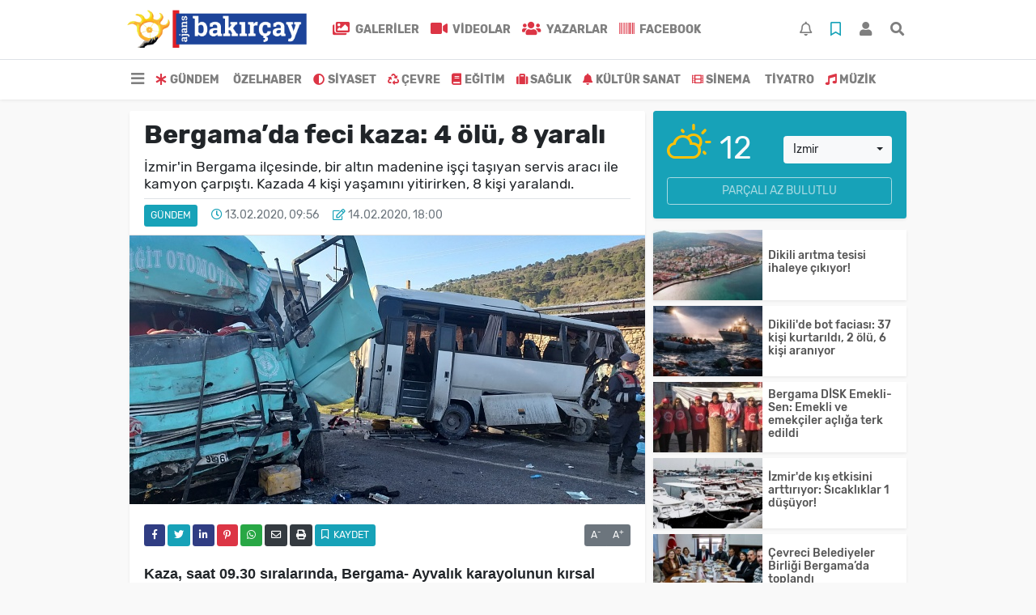

--- FILE ---
content_type: text/html; charset=UTF-8
request_url: https://www.ajansbakircay.com/gundem/bergamada-feci-kaza-4-olu-8-yarali-h533.html
body_size: 18840
content:
<!DOCTYPE html>
<html lang="tr">
<head>
  <meta charset="utf-8">
  <title>Güncel Haber</title>
  <meta name="description" content="Günün Haberi" />
  <meta name="keywords" content="Bergama, Kaza" />
  <meta name="news_keywords" content="Bergama, Kaza" />
  <link rel="manifest" href="https://www.ajansbakircay.com/_themes/hs-elegant/manifest.json">
    <meta name="author" content="Ajans Bakırçay">
  <meta name="developer" content="Ajans Bakırçay"/>
  <meta name="designer" content="Ajans Bakırçay"/>
    <meta name="viewport" content="width=970, initial-scale=1, shrink-to-fit=no" />
  <meta name="theme-color" content="#dc3545"/>

    <meta http-equiv="refresh" content="360">
    <link rel="alternate" href="https://www.ajansbakircay.com/m/gundem/bergamada-feci-kaza-4-olu-8-yarali-h533.html" hreflang="tr" media="only screen and (max-width: 640px)" />
  <link rel="canonical" href="https://www.ajansbakircay.com/gundem/bergamada-feci-kaza-4-olu-8-yarali-h533.html">

    <link rel="amphtml" href="https://www.ajansbakircay.com/amp/gundem/bergamada-feci-kaza-4-olu-8-yarali-h533.html">
  
  
      <link rel="shortcut icon" href="https://www.ajansbakircay.com/images/banner/favicon.ico">
    <style type="text/css">
    @import url('https://www.ajansbakircay.com/_themes/hs-elegant/style/main.min.css?v=1');
        @import url('https://www.ajansbakircay.com/_themes/hs-elegant/style/font/rubik.css?v=1');
      </style>
  <meta property="og:site_name" content="Ajans Bakırçay" />
<meta property="og:title" content="Güncel Haber" />
<meta property="og:description" content="Günün Haberi" />

<meta property="og:image" content="https://www.ajansbakircay.com/images/haberler/2020/02/bergamada-feci-kaza-4-olu-8-yarali_80da5.jpg" />

<meta property="og:type" content="article" />
<meta property="og:url" content="https://www.ajansbakircay.com/gundem/bergamada-feci-kaza-4-olu-8-yarali-h533.html" />
<meta name="twitter:card" content="summary_large_image" /><meta property="og:title" content="Bergama’da feci kaza: 4 ölü, 8 yaralı" />
<meta name="twitter:url" content="http://www.ajansbakircay.com/gundem/bergamada-feci-kaza-4-olu-8-yarali-h533.html" />
<meta name="twitter:domain" content="https://www.ajansbakircay.com/" />
<meta name="twitter:site" content="bak_ajans" />
<meta name="twitter:title" content="Bergama’da feci kaza: 4 ölü, 8 yaralı" />
<meta name="twitter:description" content="İzmir&#039;in Bergama ilçesinde, bir altın madenine işçi taşıyan servis aracı ile kamyon çarpıştı. Kazada 4 kişi yaşamını yitirirken, 8 kişi yaralandı.

" />
<meta name="twitter:image:src" content="https://www.ajansbakircay.com/images/haberler/2020/02/bergamada-feci-kaza-4-olu-8-yarali_80da5.jpg" />
<meta property="og:image:type" content="image/jpeg" />
<meta property="og:image:width" content="637" />
<meta property="og:image:height" content="332" />

<link rel="image_src" type="image/jpeg" href="https://www.ajansbakircay.com/images/haberler/2020/02/bergamada-feci-kaza-4-olu-8-yarali_80da5.jpg" />
  <meta name="dc.language" content="tr">
  <meta name="dc.source" content="https://www.ajansbakircay.com/">
  <meta name="dc.title" content="Güncel Haber">
  <meta name="dc.keywords" content="Bergama, Kaza">
  <meta name="dc.description" content="Günün Haberi">

  
  <link rel="dns-prefetch" href="//www.ajansbakircay.com">
  <link rel="dns-prefetch" href="//www.google-analytics.com">
  <link rel="dns-prefetch" href="//fonts.gstatic.com">
  <link rel="dns-prefetch" href="//mc.yandex.ru">
  <link rel="dns-prefetch" href="//fonts.googleapis.com">
  <link rel="dns-prefetch" href="//pagead2.googlesyndication.com">
  <link rel="dns-prefetch" href="//googleads.g.doubleclick.net">
  <link rel="dns-prefetch" href="//google.com">
  <link rel="dns-prefetch" href="//gstatic.com">
  <link rel="dns-prefetch" href="//connect.facebook.net">
  <link rel="dns-prefetch" href="//graph.facebook.com">
  <link rel="dns-prefetch" href="//linkedin.com">
  <link rel="dns-prefetch" href="//ap.pinterest.com">

  <!--[if lt IE 7]>      <html class="no-js lt-ie10 lt-ie9 lt-ie8 lt-ie7"> <![endif]-->
  <!--[if IE 7]>         <html class="no-js lt-ie10 lt-ie9 lt-ie8 ie7"> <![endif]-->
  <!--[if IE 8]>         <html class="no-js lt-ie10 lt-ie9 ie8"> <![endif]-->
  <!--[if IE 9]>         <html class="no-js lt-ie10 ie9"> <![endif]-->
  <!--[if gt IE 9]>      <html class="no-js gt-ie9"> <![endif]-->
  <!--[if !IE] <![IGNORE[--><!--[IGNORE[]]-->

<!-- Global site tag (gtag.js) - Google Analytics -->
<script async src="https://www.googletagmanager.com/gtag/js?id=UA-145153854-1"></script>
<script>
  window.dataLayer = window.dataLayer || [];
  function gtag(){dataLayer.push(arguments);}
  gtag('js', new Date());
  gtag('config', 'UA-145153854-1');
</script>
  <meta name="google-site-verification" content="b0grGMrGYiomz2fesTgI64_por5vxei-HAAa1X2LMfY" />

<!-- Global site tag (gtag.js) - Google Analytics -->
<script async src="https://www.googletagmanager.com/gtag/js?id=UA-145153854-1"></script>
<script>
  window.dataLayer = window.dataLayer || [];
  function gtag(){dataLayer.push(arguments);}
  gtag('js', new Date());

  gtag('config', 'UA-145153854-1');
</script>

<script async src="https://pagead2.googlesyndication.com/pagead/js/adsbygoogle.js"></script>
<script>
(adsbygoogle = window.adsbygoogle || []).push({
google_ad_client: "ca-pub-8851605799180036",
enable_page_level_ads: true
});
</script>      </head>

<body data-color="default" data-header="header-2">
        <div id="navbar" class="bg-white sticky-top shadow-sm">
  <nav class="navbar navbar-expand navbar-light border-bottom">
    <div class="container">
      <a class="navbar-brand pr-2" href="https://www.ajansbakircay.com/"><img src="https://www.ajansbakircay.com/images/banner/PNG_LOGO_3.png" alt="Güncel Haber" class="img-fluid"></a>
      <ul class="navbar-nav">
                <li class="nav-item">
          <a class="nav-link font-weight-bold text-uppercase" href="https://www.ajansbakircay.com/galeri" title="GALERİLER" target="_blank">
            <i class="fas fa-images text-danger fa-lg mr-1"></i> GALERİLER          </a>
        </li>
                        <li class="nav-item">
          <a class="nav-link font-weight-bold text-uppercase" href="https://www.ajansbakircay.com/webtv" title="VİDEOLAR" target="_blank">
            <i class="fas fa-video text-danger fa-lg mr-1"></i> VİDEOLAR          </a>
        </li>
                        <li class="nav-item">
          <a class="nav-link font-weight-bold text-uppercase" href="https://www.ajansbakircay.com/yazarlar" title="Yazarlar" target="_blank">
            <i class="fas fa-users text-danger fa-lg mr-1"></i> Yazarlar          </a>
        </li>
                        <li class="nav-item">
          <a class="nav-link font-weight-bold text-uppercase" href="https://www.facebook.com/ajansbakircay/?modal=admin_todo_tour" title="Facebook" target="_blank">
            <i class="fa fa-barcode text-danger fa-lg mr-1"></i> Facebook          </a>
        </li>
              </ul>
      <ul class="navbar-nav ml-auto">
        <li class="nav-item btn-group">
  <a class="nav-link btn btn-lg ml-2" href="#" data-toggle="dropdown" aria-haspopup="true" aria-expanded="false">
    <div class="badge badge-danger rounded-circle position-absolute" id="notifyCount" style="display:none"></div>
    <i class="far fa-bell fa-fx"></i>
  </a>
  <div class="dropdown-menu dropdown-menu-right shadow-sm" id="notifyItems">
    <h6 class="text-center pt-2 text-danger font-weight-bold text-uppercase">Bildirimler</h6>
    <div class="items">
      <div class="text-danger text-center">Henüz bir bildirim bulunmuyor!</div>
    </div>
    <a href="https://www.ajansbakircay.com/hesabim.html" class="btn btn-block btn-light btn-sm m-1 text-secondary">Tüm Bildirimler</a>
  </div>
</li>
        <li class="nav-item btn-group">
  <a class="nav-link btn btn-lg ml-2" href="#" data-toggle="dropdown" aria-haspopup="true" aria-expanded="false">
    <i class="far fa-bookmark fa-fx text-info"></i>
  </a>
  <div class="dropdown-menu dropdown-menu-right shadow-sm" id="savedItems">
    <h6 class="text-center pt-2 text-info font-weight-bold text-uppercase">Kaydettiklerim</h6>
    <div class="items">
      <div class="text-danger text-center">Henüz kaydedilmiş bir içerik bulunmuyor!</div>
    </div>
    <a href="https://www.ajansbakircay.com/hesabim.html" class="btn btn-block btn-light btn-sm m-1 text-secondary">Tüm Kaydettiklerim</a>
  </div>
</li>
        <li class="nav-item" id="memberArea"></li>
        <li class="nav-item"><a href="javascript:;" id="searchOpenButton" class="nav-link btn btn-lg ml-2"><i class="fas fa-search fa-fx"></i></a></li>
      </ul>
    </div>
  </nav>
  <nav class="navbar navbar-expand navbar-light">
  <div class="container">
    <ul class="navbar-nav">
      <li class="nav-item dropdown">
        <a class="nav-link font-weight-bold" href="#" id="mega-menu" data-toggle="dropdown" aria-haspopup="true" aria-expanded="false">
          <i class="fa fa-bars fa-fx fa-lg"></i>
        </a>
        <div class="dropdown-menu mega-menu shadow-sm p-4" aria-labelledby="mega-menu">
      <div class="row">
              <a href="https://www.ajansbakircay.com/kitap" title="KİTAP" class="col-4 mb-2 text-uppercase" target="_blank"><i class="mr-2 fas fa-book fa-fw text-danger"></i>KİTAP</a>
              <a href="https://www.ajansbakircay.com/tarih" title="TARİH" class="col-4 mb-2 text-uppercase" target="_blank"><i class="mr-2 fas fa-bank fa-fw text-danger"></i>TARİH</a>
              <a href="https://www.ajansbakircay.com/tarim-hayvancilik" title="TARIM HAYVANCILIK" class="col-4 mb-2 text-uppercase" target="_blank"><i class="mr-2 fas fa-retweet fa-fw text-danger"></i>TARIM HAYVANCILIK</a>
              <a href="https://www.ajansbakircay.com/ulasim" title="ULAŞIM" class="col-4 mb-2 text-uppercase" target="_blank"><i class="mr-2 fas fa-truck fa-fw text-danger"></i>ULAŞIM</a>
              <a href="https://www.ajansbakircay.com/ekonomi" title="EKONOMİ" class="col-4 mb-2 text-uppercase" target="_blank"><i class="mr-2 fas fa-shopping-cart fa-fw text-danger"></i>EKONOMİ</a>
              <a href="https://www.ajansbakircay.com/spor" title="SPOR" class="col-4 mb-2 text-uppercase" target="_blank"><i class="mr-2 fas fa-trophy fa-fw text-danger"></i>SPOR</a>
              <a href="https://www.ajansbakircay.com/dunya" title="DÜNYA" class="col-4 mb-2 text-uppercase" target="_blank"><i class="mr-2 fas fa-globe fa-fw text-danger"></i>DÜNYA</a>
              <a href="https://www.ajansbakircay.com/bilim" title="BİLİM" class="col-4 mb-2 text-uppercase" target="_blank"><i class="mr-2 fas fa-rocket fa-fw text-danger"></i>BİLİM</a>
              <a href="https://www.ajansbakircay.com/asayis" title="ASAYİŞ" class="col-4 mb-2 text-uppercase" target="_blank"><i class="mr-2 fas fa-gavel fa-fw text-danger"></i>ASAYİŞ</a>
              <a href="https://www.ajansbakircay.com/turizm" title="TURİZM" class="col-4 mb-2 text-uppercase" target="_blank"><i class="mr-2 fas fa-toggle-right fa-fw text-danger"></i>TURİZM</a>
              <a href="https://www.ajansbakircay.com/yasam" title="Yaşam" class="col-4 mb-2 text-uppercase" target="_blank"><i class="mr-2 fas fa-angle-right fa-fw text-danger"></i>Yaşam</a>
              <a href="https://www.ajansbakircay.com/teknoloji" title="Teknoloji" class="col-4 mb-2 text-uppercase" target="_blank"><i class="mr-2 fas fa-angle-right fa-fw text-danger"></i>Teknoloji</a>
          </div>
  <div class="dropdown-divider mt-2 mb-3"></div>
    <div class="row">
    <a href="https://www.ajansbakircay.com/" class="col-4 mb-1" title="Ana Sayfa" target="_blank">
      <i class="fas fa-angle-right fa-fw text-danger"></i> Ana Sayfa    </a>
        <a href="https://www.ajansbakircay.com/yazarlar" class="col-4 mb-1" title="Yazarlar" target="_blank">
      <i class="fas fa-angle-right fa-fw text-danger"></i> Yazarlar    </a>
            <a href="https://www.ajansbakircay.com/yazarlar-alinti.html" class="col-4 mb-1" title="Alıntı Yazarlar" target="_blank">
      <i class="fas fa-angle-right fa-fw text-danger"></i> Alıntı Yazarlar    </a>
            <a href="https://www.ajansbakircay.com/roportajlar.html" class="col-4 mb-1" title="Röportajlar" target="_blank">
      <i class="fas fa-angle-right fa-fw text-danger"></i> Röportajlar    </a>
            <a href="https://www.ajansbakircay.com/biyografiler.html" class="col-4 mb-1" title="Biyografiler" target="_blank">
      <i class="fas fa-angle-right fa-fw text-danger"></i> Biyografiler    </a>
            <a href="https://www.ajansbakircay.com/webtv" class="col-4 mb-1" title="Video Galeri" target="_blank">
      <i class="fas fa-angle-right fa-fw text-danger"></i> Video Galeri    </a>
            <a href="https://www.ajansbakircay.com/galeri" class="col-4 mb-1" title="Foto Galeri" target="_blank">
      <i class="fas fa-angle-right fa-fw text-danger"></i> Foto Galeri    </a>
                        <a href="https://www.ajansbakircay.com/anketler.html" class="col-4 mb-1" title="Anketler" target="_blank">
      <i class="fas fa-angle-right fa-fw text-danger"></i> Anketler    </a>
            <a href="https://www.ajansbakircay.com/karikaturler" class="col-4 mb-1" title="Karikatürler" target="_blank">
      <i class="fas fa-angle-right fa-fw text-danger"></i> Karikatürler    </a>
            <a href="https://www.ajansbakircay.com/kunye.html" class="col-4 mb-1" title="Künye" target="_blank">
      <i class="fas fa-angle-right fa-fw text-danger"></i> Künye    </a>
    <a href="https://www.ajansbakircay.com/iletisim.html" class="col-4 mb-1" title="İletişim" target="_blank">
      <i class="fas fa-angle-right fa-fw text-danger"></i> İletişim    </a>
    <a href="https://www.ajansbakircay.com/sitene-ekle.html" class="col-4 mb-1" title="Sitene Ekle" target="_blank">
      <i class="fas fa-angle-right fa-fw text-danger"></i> Sitene Ekle    </a>
            <a href="https://www.facebook.com/ajansbakircay/?modal=admin_todo_tour" class="col-4 mb-1" title="Facebook" target="_blank">
      <i class="fas fa-barcode fa-fw text-danger"></i> Facebook    </a>
      </div>
</div>
      </li>
              <li class="nav-item">
          <a class="nav-link font-weight-bold text-uppercase" href="https://www.ajansbakircay.com/gundem" title="GÜNDEM" target="_blank">
            <i class="fas fa-asterisk text-danger mr-1"></i>GÜNDEM          </a>
        </li>
              <li class="nav-item">
          <a class="nav-link font-weight-bold text-uppercase" href="https://www.ajansbakircay.com/ozelhaber" title="ÖZELHABER" target="_blank">
            <i class="fas fa-reorder text-danger mr-1"></i>ÖZELHABER          </a>
        </li>
              <li class="nav-item">
          <a class="nav-link font-weight-bold text-uppercase" href="https://www.ajansbakircay.com/siyaset" title="SİYASET" target="_blank">
            <i class="fas fa-adjust text-danger mr-1"></i>SİYASET          </a>
        </li>
              <li class="nav-item">
          <a class="nav-link font-weight-bold text-uppercase" href="https://www.ajansbakircay.com/cevre" title="ÇEVRE" target="_blank">
            <i class="fas fa-recycle text-danger mr-1"></i>ÇEVRE          </a>
        </li>
              <li class="nav-item">
          <a class="nav-link font-weight-bold text-uppercase" href="https://www.ajansbakircay.com/egitim" title="EĞİTİM" target="_blank">
            <i class="fas fa-book text-danger mr-1"></i>EĞİTİM          </a>
        </li>
              <li class="nav-item">
          <a class="nav-link font-weight-bold text-uppercase" href="https://www.ajansbakircay.com/saglik" title="SAĞLIK" target="_blank">
            <i class="fas fa-suitcase text-danger mr-1"></i>SAĞLIK          </a>
        </li>
              <li class="nav-item">
          <a class="nav-link font-weight-bold text-uppercase" href="https://www.ajansbakircay.com/kultur-sanat" title="KÜLTÜR SANAT" target="_blank">
            <i class="fas fa-bell text-danger mr-1"></i>KÜLTÜR SANAT          </a>
        </li>
              <li class="nav-item">
          <a class="nav-link font-weight-bold text-uppercase" href="https://www.ajansbakircay.com/sinema" title="SİNEMA" target="_blank">
            <i class="fas fa-film text-danger mr-1"></i>SİNEMA          </a>
        </li>
              <li class="nav-item">
          <a class="nav-link font-weight-bold text-uppercase" href="https://www.ajansbakircay.com/tiyatro" title="TİYATRO" target="_blank">
            <i class="fas fa-smile-o text-danger mr-1"></i>TİYATRO          </a>
        </li>
              <li class="nav-item">
          <a class="nav-link font-weight-bold text-uppercase" href="https://www.ajansbakircay.com/muzik" title="MÜZİK" target="_blank">
            <i class="fas fa-music text-danger mr-1"></i>MÜZİK          </a>
        </li>
          </ul>
  </div>
</nav>
</div>
        <div id="left-ad" data-name="tb_block"         >
                                                                                                                    </div>
    <div id="right-ad" data-name="tb_block"         >
                                                                                                                                                    </div>
    <main class="container">
                        <!-- SIDEBAR İÇEREN İKİ SÜTUNLU BÖLÜM -->
        <div id="double-section" class="my-3 mb-0">
            <div class="row">
                <div class="col-8">
                                                            <div id="infinityContainer">
    <div class="inf_append current_news" news_id="533" data-title="Bergama’da feci kaza: 4 ölü, 8 yaralı"
        data-path="aHR0cDovL3d3dy5hamFuc2Jha2lyY2F5LmNvbS9ndW5kZW0vYmVyZ2FtYWRhLWZlY2kta2F6YS00LW9sdS04LXlhcmFsaS1oNTMzLmh0bWw=">
                <div id="news-detail" class="card shadow-sm mb-3">
            <div class="card-header bg-white">
                <h1 class="card-title">Bergama’da feci kaza: 4 ölü, 8 yaralı</h1>
                                <h2 class="lead">
                    İzmir&#039;in Bergama ilçesinde, bir altın madenine işçi taşıyan servis aracı ile kamyon çarpıştı. Kazada 4 kişi yaşamını yitirirken, 8 kişi yaralandı.

                </h2>
                                <div class="border-top pt-2 text-secondary">
                    <a href="https://www.ajansbakircay.com/gundem" title="GÜNDEM"
                        class="btn btn-info btn-sm text-white text-uppercase">GÜNDEM</a>
                    <i class="far fa-clock fa-fx text-info pl-3"></i> 13.02.2020, 09:56                                        <i class="far fa-edit fa-fx text-info pl-3"></i> 14.02.2020, 18:00                                        
                                    </div>
            </div>
                        <div class="position-relative mb-2">
            <img class="img-fluid lazyload" src="https://www.ajansbakircay.com/_themes/hs-elegant/images/space.png"
                data-src="https://www.ajansbakircay.com/images/haberler/2020/02/bergamada-feci-kaza-4-olu-8-yarali_80da5.jpg" alt="Bergama’da feci kaza: 4 ölü, 8 yaralı" width="100%">
                            </div>
                                    <div class="card-body">
                <div class="social-buttons">
  <a href="javascript:;" data-platform-name="facebook" class="btn btn-primary btn-sm"><i class="fab fa-facebook-f"></i></a>
  <a href="javascript:;" data-platform-name="twitter" class="btn btn-info btn-sm"><i class="fab fa-twitter"></i></a>
  <a href="javascript:;" data-platform-name="linkedin" class="btn btn-primary btn-sm"><i class="fab fa-linkedin-in"></i></a>
  <a href="javascript:;" data-platform-name="pinterest" class="btn btn-danger btn-sm"><i class="fab fa-pinterest-p"></i></a>
  <a href="javascript:;" data-platform-name="whatsapp" class="btn btn-success btn-sm"><i class="fab fa-whatsapp"></i></a>
  <a href="javascript:;" data-platform-name="email" class="btn btn-dark btn-sm"><i class="far fa-envelope"></i></a>
      <a href="javascript:;" data-platform-name="print" class="btn btn-dark btn-sm"><i class="fas fa-print"></i></a>
      <a href="javascript:;" style="display:none;" data-platform-name="save" class="btn btn-info btn-sm text-uppercase save-unsave-button"><i class="far fa-bookmark pr-1"></i> Kaydet</a>
        <div class="float-right btn-group" role="group">
      <a href="javascript:;" onclick="textDown(533)" class="btn btn-secondary btn-sm">A<sup>-</sup></a>
      <a href="javascript:;" onclick="textUp(533)"class="btn btn-secondary btn-sm">A<sup>+</sup></a>
    </div>
  </div>
                                <div id="article-text" class="mt-4" data-text-id="533">
                                                            <p><strong><span style="font-family:Verdana,Geneva,sans-serif;"><span style="font-size:18px;"><span style="line-height:115%"><strong class="klink">Kaza</strong>, saat 09.30 sıralarında, <strong class="klink">Bergama</strong>- Ayvalık karayolunun kırsal Kozak Mahallesi'nin Yukarıbey mevkisinde meydana geldi. </span></span></span></strong></p>

<p><span style="font-family:Verdana,Geneva,sans-serif;"><span style="font-size:18px;"><span style="line-height:115%">Bir altın</span><span style="line-height:115%"> madeninin gece vardiyasından işçi taşıyan 35 VNN 46 plakalı servis midibüsü, Bergama yönünden gelen 35 F 9896 plakalı kamyonla çarpıştı. Kazada 4 kişi öldü, 8 kişi yaralandı. </span></span></span></p>

<p><span style="font-family:Verdana,Geneva,sans-serif;"><span style="font-size:18px;"><span style="line-height:115%">İhbar üzerine kaza yerine sağlık </span><span style="line-height:115%">ekipleri sevk edildi. Kazada yaralılar İzmir İtfaiyesi AKS ekipleri tarafından çıkarılarak ambulanslarla çevre hastanelere kaldırıldı.</span></span></span></p>

<p></p>

<p><span style="font-family:Verdana,Geneva,sans-serif;"><span style="font-size:18px;"><span style="line-height:115%"><img class="detayFoto" src="https://www.ajansbakircay.com/images/upload/e78be372-9b6a-47f8-bd64-3a036a893d0a.jpg"></img></span></span></span></p>

<p><span style="font-family:Verdana,Geneva,sans-serif;"><span style="font-size:18px;"><strong><span style="border: 1pt none windowtext; padding: 0cm;">ÖLENLERİN KİMLİKLERİ BELLİ OLDU</span></strong></span></span></p>

<p><span style="font-family:Verdana,Geneva,sans-serif;"><span style="font-size:18px;">Meydana gelen korkunç kazada can pazarı yaşanırken, kazada hayatını kaybeden vatandaşların isimleri de belli oldu. İlk belirlemelere göre kazada kamyon şoförü İsmail Ökemen, işçiler Ramazan Kömürcü, Mehmet Ali Çakmak ve vardiya amiri Arslan Emre Parmaksız kaza yerinde hayatını kaybetti.</span></span></p>

<p><span style="font-family:Verdana,Geneva,sans-serif;"><span style="font-size:18px;"><strong><span style="border: 1pt none windowtext; padding: 0cm;">YARALILARIN TEDAVİSİ SÜRÜYOR</span></strong></span></span></p>

<p><span style="font-family:Verdana,Geneva,sans-serif;"><span style="font-size:18px;">Kazada yaralanan minibüs şoförü Ömer Faruk Özdemir (41), Cemal Vahaplar (35), Vahap Kartal (41), Joni Samkharadze (31), Simon Samkhradze (28), Önder Karakaya (39), Erkan Aktürk (43) ve Erkan Yıldız (34)'ın tedavilerinin ise sürdüğü öğrenildi.</span></span></p>

<p></p><div class="p_ad"></div>

<p><span style="font-family:Verdana,Geneva,sans-serif;"><span style="font-size:18px;"><img class="detayFoto" src="https://www.ajansbakircay.com/images/upload/72d8a795-887c-4baa-892e-eeb2b5918a66.jpg"></img></span></span></p>
</p>                </div>
                                                                                            </div>
                        <div class="card-footer bg-white text-secondary">
                <div class="news-tags">
                                        <a href="https://www.ajansbakircay.com/haberleri/Bergama" title="Bergama"
                         target="_blank"                         class="btn btn-outline-secondary btn-sm mb-2">#Bergama</a>
                                        <a href="https://www.ajansbakircay.com/haberleri/Kaza" title="Kaza"
                         target="_blank"                         class="btn btn-outline-secondary btn-sm mb-2">#Kaza</a>
                                    </div>
            </div>
                    </div>
        <div id="comments" class="card shadow-sm mb-3 comments">
  <div class="card-body">
    <div class="widget-title first-word text-info mb-3 text-uppercase">
      Yorumlar (0)
    </div>
      <div class="alert alert-info answer" style="display:none;"><b>@name</b> kişisine cevap olarak  <button type="button" class="close remove" data-dismiss="alert" aria-label="Close">
    <span aria-hidden="true">&times;</span>
  </button>
</div>
<div id="comment-result533" class="alert alert-success" style="display:none;">
    <p class="text-center m-0">Yorumunuz başarılı bir şekilde gönderilmiştir. Editörlerimizin onayının ardından yayınlanacaktır!</p>
  </div>
<form id="comment-form533">
  <input name="hid" type="hidden" value="533"/>
  <input name="mid" type="hidden" value="533"/>
  <input name="uid" type="hidden" value="0"/>
  <input name="cevap_id" type="hidden" value="0"/>
  <input type="hidden" name="cevap" value="" class="answer" />
  <input type="hidden" name="tip" value="haber" />
  <div class="form-row">
    <div class="form-group col-12">
      <textarea class="form-control" name="yorum" id="comment" rows="3" placeholder="Siz de yorum ve düşüncelerinizi bizimle paylaşın." required></textarea>
    </div>
    <div class="form-group col-9">
<input type="text" class="form-control" name="isim" id="name" placeholder="Adınızı girin."   required>
    </div>
    <div class="col-3">
      <button type="button" onclick="javascript:comment_send(533);return false;" class="btn btn-info btn-block text-uppercase">Gönder</button>
    </div>
  </div>
</form>        </div>
</div>
                <div id="recommended-news" class="card shadow-sm mb-3">
            <div class="card-body">
                <div class="widget-title first-word text-info mb-3 text-uppercase">
                    Bunlara Göz Atmadan Geçmeyin                </div>
                <div class="row">
                                        <div class="col-4">
                        <a href="https://www.ajansbakircay.com/gundem/dikili-aritma-tesisi-ihaleye-cikiyor-h3298.html" title="Dikili arıtma tesisi ihaleye çıkıyor!"
                             target="_blank" >
                            <img class="img-fluid mb-2 lazyload" src="https://www.ajansbakircay.com/_themes/hs-elegant/images/space.png"
                                data-src="https://www.ajansbakircay.com/images/resize/95/194x116/haberler/2026/01/dikili-aritma-tesisi-ihaleye-cikiyor_35eec.jpg" alt="Dikili arıtma tesisi ihaleye çıkıyor!">
                        </a>
                        <h6>
                            <a href="https://www.ajansbakircay.com/gundem/dikili-aritma-tesisi-ihaleye-cikiyor-h3298.html" title="Dikili arıtma tesisi ihaleye çıkıyor!"
                                 target="_blank" >
                                Dikili arıtma tesisi ihaleye çıkıyor!                            </a>
                        </h6>
                    </div>
                                        <div class="col-4">
                        <a href="https://www.ajansbakircay.com/siyaset/izmir-il-baskani-na-chp-li-eski-baskandan-tepki-yalandan-h3300.html" title="İzmir İl Başkanı&#039;na CHP&#039;li eski başkandan tepki; &quot;Yalandan kim ölmüş&quot;"
                             target="_blank" >
                            <img class="img-fluid mb-2 lazyload" src="https://www.ajansbakircay.com/_themes/hs-elegant/images/space.png"
                                data-src="https://www.ajansbakircay.com/images/resize/95/194x116/haberler/2026/01/izmir-il-baskani-na-chp-li-baskandan-tepki-yalandan-kim-olmus_16e23.jpg" alt="İzmir İl Başkanı&#039;na CHP&#039;li eski başkandan tepki; &quot;Yalandan kim ölmüş&quot;">
                        </a>
                        <h6>
                            <a href="https://www.ajansbakircay.com/siyaset/izmir-il-baskani-na-chp-li-eski-baskandan-tepki-yalandan-h3300.html" title="İzmir İl Başkanı&#039;na CHP&#039;li eski başkandan tepki; &quot;Yalandan kim ölmüş&quot;"
                                 target="_blank" >
                                İzmir İl Başkanı&#039;na CHP&#039;li eski başkandan tepki; &quot;Yalandan kim ölmüş&quot;                            </a>
                        </h6>
                    </div>
                                        <div class="col-4">
                        <a href="https://www.ajansbakircay.com/gundem/dikili-de-bot-faciasi-37-kisi-kurtarildi-2-olu-6-kisi-h3297.html" title="Dikili&#039;de bot faciası: 37 kişi kurtarıldı, 2 ölü, 6 kişi aranıyor"
                             target="_blank" >
                            <img class="img-fluid mb-2 lazyload" src="https://www.ajansbakircay.com/_themes/hs-elegant/images/space.png"
                                data-src="https://www.ajansbakircay.com/images/resize/95/194x116/haberler/2026/01/dikili-de-bot-faciasi-37-kisi-kurtarildi-2-olu-7-kisi-araniyor_caaf3.jpg" alt="Dikili&#039;de bot faciası: 37 kişi kurtarıldı, 2 ölü, 6 kişi aranıyor">
                        </a>
                        <h6>
                            <a href="https://www.ajansbakircay.com/gundem/dikili-de-bot-faciasi-37-kisi-kurtarildi-2-olu-6-kisi-h3297.html" title="Dikili&#039;de bot faciası: 37 kişi kurtarıldı, 2 ölü, 6 kişi aranıyor"
                                 target="_blank" >
                                Dikili&#039;de bot faciası: 37 kişi kurtarıldı, 2 ölü, 6 kişi aranıyor                            </a>
                        </h6>
                    </div>
                                    </div>
            </div>
        </div>
                                    </div>
</div>
                                    </div>
                <!-- Sidebar solundaki ana bölüm bitti -->
                <!-- SIDEBAR BOLUMU -->
                <div class="col-4">
                                        <!-- HAVA DURUMU -->
<div id="weather-widget" class="mb-3">
  <div class="card shadow-sm bg-info">
    <div class="card-body">
      <div class="row">
        <div class="col-6 weather-degree text-light" data-name="weather-degree">
          <i class="wi wi-day-cloudy text-warning"></i> 12        </div>
        <div class="col-6 weather-city pt-3">
          <div class="form-group text-center">
            <select data-name="weather-select" class="mb-1">
                              <option value="TUXX0061" >Adana</option>
                              <option value="9267066" >Adıyaman</option>
                              <option value="TUXX0046" >Afyon</option>
                              <option value="771" >Ağrı</option>
                              <option value="901" >Aksaray</option>
                              <option value="1412" >Amasya</option>
                              <option value="TUXX0002" >Ankara</option>
                              <option value="TUXX0004" >Antalya</option>
                              <option value="1885" >Ardahan</option>
                              <option value="9264197" >Artvin</option>
                              <option value="TUXX0051" >Aydın</option>
                              <option value="TUXX0041" >Balıkesir</option>
                              <option value="3037" >Bartın</option>
                              <option value="9261679" >Batman</option>
                              <option value="3200" >Bayburt</option>
                              <option value="3946" >Bilecik</option>
                              <option value="9260548" >Bingöl</option>
                              <option value="4045" >Bitlis</option>
                              <option value="TUXX0032" >Bolu</option>
                              <option value="5249" >Burdur</option>
                              <option value="TUXX0039" >Bursa</option>
                              <option value="TUXX0037" >Çanakkale</option>
                              <option value="9258078" >Çankırı</option>
                              <option value="TUXX0033" >Çorum</option>
                              <option value="8899" >Denizli</option>
                              <option value="TUXX0010" >Diyarbakır</option>
                              <option value="9252670" >Düzce</option>
                              <option value="TUXX0030" >Edirne</option>
                              <option value="TUXX0049" >Elazığ</option>
                              <option value="TUXX0035" >Erzincan</option>
                              <option value="TUXX0013" >Erzurum</option>
                              <option value="TUXX0040" >Eskişehir</option>
                              <option value="TUXX0055" >Gaziantep</option>
                              <option value="12125" >Giresun</option>
                              <option value="9248871" >Gümüşhane</option>
                              <option value="9255950" >Hakkari</option>
                              <option value="1694" >Hatay</option>
                              <option value="9245907" >Iğdır</option>
                              <option value="TUXX0052" >Isparta</option>
                              <option value="TUXX0014" >İstanbul</option>
                              <option value="TUXX0015" selected>İzmir</option>
                              <option value="15888" >K. Maraş</option>
                              <option value="9243604" >Karabük</option>
                              <option value="16174" >Karaman</option>
                              <option value="743952" >Kars</option>
                              <option value="16274" >Kastamonu</option>
                              <option value="16345" >Kayseri</option>
                              <option value="TUXX0019" >Kırıkkale</option>
                              <option value="16847" >Kırklareli</option>
                              <option value="TUXX0042" >Kırşehir</option>
                              <option value="16700" >Kilis</option>
                              <option value="TUXX0017" >Kocaeli</option>
                              <option value="TUXX0053" >Konya</option>
                              <option value="17542" >Kütahya</option>
                              <option value="19917" >Malatya</option>
                              <option value="20103" >Manisa</option>
                              <option value="20271" >Mardin</option>
                              <option value="14693" >Mersin</option>
                              <option value="TUXX0057" >Muğla</option>
                              <option value="TUXX0062" >Muş</option>
                              <option value="TUXX0065" >Nevşehir</option>
                              <option value="23341" >Niğde</option>
                              <option value="24553" >Ordu</option>
                              <option value="24703" >Osmaniye</option>
                              <option value="27911" >Rize</option>
                              <option value="TUXX0022" >Sakarya</option>
                              <option value="TUXX0023" >Samsun</option>
                              <option value="TUXX0050" >Siirt</option>
                              <option value="30965" >Sinop</option>
                              <option value="TUXX0034" >Sivas</option>
                              <option value="34552" >Şanlıurfa</option>
                              <option value="10034630" >Şırnak</option>
                              <option value="TUXX0031" >Tekirdağ</option>
                              <option value="33558" >Tokat</option>
                              <option value="TUXX0029" >Trabzon</option>
                              <option value="9226242" >Tunceli</option>
                              <option value="TUXX0045" >Uşak</option>
                              <option value="TUXX0043" >Van</option>
                              <option value="9250659" >Yalova</option>
                              <option value="37318" >Yozgat</option>
                              <option value="TUXX0028" >Zonguldak</option>
                              <option value="10208812" >Kıbrıs</option>
                              <option value="10700" >Famagusta</option>
                              <option value="23317" >Girne</option>
                              <option value="7261129" >Güzelyurt</option>
                              <option value="23317" >Lefkoşa</option>
                          </select>
          </div>
        </div>
        <div class="col-12">
          <div class="btn btn-outline-light btn-block text-uppercase text-center font-weight-light disabled" data-name="weather-desc">parçalı az bulutlu</div>
        </div>
      </div>
    </div>
  </div>
</div>
<!-- İLGİLİ HABERLER -->
<div id="similar-news" class="mb-3">
    <div class="media bg-white shadow-sm mb-2">
    <a href="https://www.ajansbakircay.com/gundem/dikili-aritma-tesisi-ihaleye-cikiyor-h3298.html" title="Dikili arıtma tesisi ihaleye çıkıyor!" target="_blank">
      <img alt="Dikili arıtma tesisi ihaleye çıkıyor!" class="img-fluid align-self-center lazyload" src="https://www.ajansbakircay.com/_themes/hs-elegant/images/space.png" data-src="https://www.ajansbakircay.com/images/resize/95/135x87/haberler/thumbs/2026/01/dikili-aritma-tesisi-ihaleye-cikiyor_35eec.jpg">
    </a>
    <div class="media-body align-self-center p-2">
      <h6>
        <a href="https://www.ajansbakircay.com/gundem/dikili-aritma-tesisi-ihaleye-cikiyor-h3298.html" title="Dikili arıtma tesisi ihaleye çıkıyor!" target="_blank">
          Dikili arıtma tesisi ihaleye çıkıyor!        </a>
      </h6>
    </div>
  </div>
    <div class="media bg-white shadow-sm mb-2">
    <a href="https://www.ajansbakircay.com/gundem/dikili-de-bot-faciasi-37-kisi-kurtarildi-2-olu-6-kisi-h3297.html" title="Dikili&#039;de bot faciası: 37 kişi kurtarıldı, 2 ölü, 6 kişi aranıyor" target="_blank">
      <img alt="Dikili&#039;de bot faciası: 37 kişi kurtarıldı, 2 ölü, 6 kişi aranıyor" class="img-fluid align-self-center lazyload" src="https://www.ajansbakircay.com/_themes/hs-elegant/images/space.png" data-src="https://www.ajansbakircay.com/images/resize/95/135x87/haberler/thumbs/2026/01/dikili-de-bot-faciasi-37-kisi-kurtarildi-2-olu-7-kisi-araniyor_caaf3.jpg">
    </a>
    <div class="media-body align-self-center p-2">
      <h6>
        <a href="https://www.ajansbakircay.com/gundem/dikili-de-bot-faciasi-37-kisi-kurtarildi-2-olu-6-kisi-h3297.html" title="Dikili&#039;de bot faciası: 37 kişi kurtarıldı, 2 ölü, 6 kişi aranıyor" target="_blank">
          Dikili&#039;de bot faciası: 37 kişi kurtarıldı, 2 ölü, 6 kişi aranıyor        </a>
      </h6>
    </div>
  </div>
    <div class="media bg-white shadow-sm mb-2">
    <a href="https://www.ajansbakircay.com/gundem/bergama-disk-emekli-sen-emekli-ve-emekciler-acliga-terk-edildi-h3293.html" title="Bergama DİSK Emekli-Sen: Emekli ve emekçiler açlığa terk edildi" target="_blank">
      <img alt="Bergama DİSK Emekli-Sen: Emekli ve emekçiler açlığa terk edildi" class="img-fluid align-self-center lazyload" src="https://www.ajansbakircay.com/_themes/hs-elegant/images/space.png" data-src="https://www.ajansbakircay.com/images/resize/95/135x87/haberler/thumbs/2025/12/bergama-da-emekli-eylemi_42a41.jpg">
    </a>
    <div class="media-body align-self-center p-2">
      <h6>
        <a href="https://www.ajansbakircay.com/gundem/bergama-disk-emekli-sen-emekli-ve-emekciler-acliga-terk-edildi-h3293.html" title="Bergama DİSK Emekli-Sen: Emekli ve emekçiler açlığa terk edildi" target="_blank">
          Bergama DİSK Emekli-Sen: Emekli ve emekçiler açlığa terk edildi        </a>
      </h6>
    </div>
  </div>
    <div class="media bg-white shadow-sm mb-2">
    <a href="https://www.ajansbakircay.com/gundem/izmir-de-kis-etkisini-arttiriyor-sicakliklar-1-dusuyor-h3292.html" title="İzmir&#039;de kış etkisini arttırıyor: Sıcaklıklar 1 düşüyor!" target="_blank">
      <img alt="İzmir&#039;de kış etkisini arttırıyor: Sıcaklıklar 1 düşüyor!" class="img-fluid align-self-center lazyload" src="https://www.ajansbakircay.com/_themes/hs-elegant/images/space.png" data-src="https://www.ajansbakircay.com/images/resize/95/135x87/haberler/thumbs/2025/12/izmirde-kis-etkisini-artiriyor-sicakliklar-1-dereceye-dusuyor_9fdd6.jpg">
    </a>
    <div class="media-body align-self-center p-2">
      <h6>
        <a href="https://www.ajansbakircay.com/gundem/izmir-de-kis-etkisini-arttiriyor-sicakliklar-1-dusuyor-h3292.html" title="İzmir&#039;de kış etkisini arttırıyor: Sıcaklıklar 1 düşüyor!" target="_blank">
          İzmir&#039;de kış etkisini arttırıyor: Sıcaklıklar 1 düşüyor!        </a>
      </h6>
    </div>
  </div>
    <div class="media bg-white shadow-sm">
    <a href="https://www.ajansbakircay.com/gundem/cevreci-belediyeler-birligi-bergamada-toplandi-h3290.html" title="Çevreci Belediyeler Birliği Bergama’da toplandı" target="_blank">
      <img alt="Çevreci Belediyeler Birliği Bergama’da toplandı" class="img-fluid align-self-center lazyload" src="https://www.ajansbakircay.com/_themes/hs-elegant/images/space.png" data-src="https://www.ajansbakircay.com/images/resize/95/135x87/haberler/thumbs/2025/12/cevreci-belediyeler-birligi-bergamada-toplandi_4e977.jpg">
    </a>
    <div class="media-body align-self-center p-2">
      <h6>
        <a href="https://www.ajansbakircay.com/gundem/cevreci-belediyeler-birligi-bergamada-toplandi-h3290.html" title="Çevreci Belediyeler Birliği Bergama’da toplandı" target="_blank">
          Çevreci Belediyeler Birliği Bergama’da toplandı        </a>
      </h6>
    </div>
  </div>
  </div>
<!-- YAZARLAR -->
<div id="authors-sidebar" class="mb-3">
  <div class="card shadow-sm">
    <div class="card-header bg-white">
      <span class="first-word widget-title text-info text-uppercase">Köşe Yazarlarımız</span>
      <a class="btn btn-default btn-sm float-right text-uppercase" href="https://www.ajansbakircay.com/yazarlar" title="Köşe Yazarlarımız" target="_blank">Tümü</a>
    </div>
    <div class="card-body">
            <div class="media mb-2 pb-2 border-bottom">
        <a href="https://www.ajansbakircay.com/profil/67/prof-dr-m-serefettin-canda" title="Prof. Dr. M. Şerefettin Canda" target="_blank">
          <img alt="Prof. Dr. M. Şerefettin Canda" class="img-fluid align-self-center mr-3 rounded lazyload" src="https://www.ajansbakircay.com/_themes/hs-elegant/images/space.png" data-src="https://www.ajansbakircay.com/images/resize/95/75x75/yazarlar/00012_YEREFETTYN_HOCA.jpg">
        </a>
        <div class="media-body align-self-center">
          <a class="text-info font-weight-bold text-uppercase" href="https://www.ajansbakircay.com/profil/67/prof-dr-m-serefettin-canda" title="Prof. Dr. M. Şerefettin Canda" target="_blank">
            Prof. Dr. M. Şerefettin Canda          </a>
          <h6>
            <a href="https://www.ajansbakircay.com/ogutname-karahanli-turkcesinin-onemi-veatabetul-hakayik-gerceklerin-esigi-makale,3023.html" title="“Öğütname” Karahanlı Türkçesi’nin Önemi ve“ATABETÜ’L HAKAYIK / Gerçeklerin Eşiği”" target="_blank">
              “Öğütname” Karahanlı Türkçesi’nin Önemi ve“ATABETÜ’L HAKAYIK / Gerçeklerin Eşiği”            </a>
          </h6>
        </div>
      </div>
            <div class="media mb-2 pb-2 border-bottom">
        <a href="https://www.ajansbakircay.com/profil/22/hasan-zeki-sungur" title="Hasan Zeki Sungur" target="_blank">
          <img alt="Hasan Zeki Sungur" class="img-fluid align-self-center mr-3 rounded lazyload" src="https://www.ajansbakircay.com/_themes/hs-elegant/images/space.png" data-src="https://www.ajansbakircay.com/images/resize/95/75x75/yazarlar/006.jpg">
        </a>
        <div class="media-body align-self-center">
          <a class="text-info font-weight-bold text-uppercase" href="https://www.ajansbakircay.com/profil/22/hasan-zeki-sungur" title="Hasan Zeki Sungur" target="_blank">
            Hasan Zeki Sungur          </a>
          <h6>
            <a href="https://www.ajansbakircay.com/okuduklarim-karaco-ve-hosca-kal-midilli-makale,3022.html" title="Okuduklarım / Karaço ve Hoşça Kal Midilli" target="_blank">
              Okuduklarım / Karaço ve Hoşça Kal Midilli            </a>
          </h6>
        </div>
      </div>
            <div class="media mb-2 pb-2 border-bottom">
        <a href="https://www.ajansbakircay.com/profil/45/muammer-toprakci" title="Muammer Toprakçı" target="_blank">
          <img alt="Muammer Toprakçı" class="img-fluid align-self-center mr-3 rounded lazyload" src="https://www.ajansbakircay.com/_themes/hs-elegant/images/space.png" data-src="https://www.ajansbakircay.com/images/resize/95/75x75/yazarlar/Muammer_ToprakcY_ajans_bakYrcay.jpg">
        </a>
        <div class="media-body align-self-center">
          <a class="text-info font-weight-bold text-uppercase" href="https://www.ajansbakircay.com/profil/45/muammer-toprakci" title="Muammer Toprakçı" target="_blank">
            Muammer Toprakçı          </a>
          <h6>
            <a href="https://www.ajansbakircay.com/korku-makale,3021.html" title="Korku" target="_blank">
              Korku            </a>
          </h6>
        </div>
      </div>
            <div class="media mb-2 pb-2 border-bottom">
        <a href="https://www.ajansbakircay.com/profil/25/aysel-korkut" title="Aysel Korkut" target="_blank">
          <img alt="Aysel Korkut" class="img-fluid align-self-center mr-3 rounded lazyload" src="https://www.ajansbakircay.com/_themes/hs-elegant/images/space.png" data-src="https://www.ajansbakircay.com/images/resize/95/75x75/yazarlar/e5e4d553-4ee7-4735-a0d3-ea6a74a31962.jpg">
        </a>
        <div class="media-body align-self-center">
          <a class="text-info font-weight-bold text-uppercase" href="https://www.ajansbakircay.com/profil/25/aysel-korkut" title="Aysel Korkut" target="_blank">
            Aysel Korkut          </a>
          <h6>
            <a href="https://www.ajansbakircay.com/yeniden-yazilmakta-olan-tarihe-kendi-satirlarimizi-eklemek-mumkun-mu-makale,3020.html" title="Yeniden yazılmakta olan tarihe kendi satırlarımızı eklemek mümkün mü?" target="_blank">
              Yeniden yazılmakta olan tarihe kendi satırlarımızı eklemek mümkün mü?            </a>
          </h6>
        </div>
      </div>
            <div class="media mb-2 pb-2 border-bottom">
        <a href="https://www.ajansbakircay.com/profil/76/huseyin-oge" title="Hüseyin Öge" target="_blank">
          <img alt="Hüseyin Öge" class="img-fluid align-self-center mr-3 rounded lazyload" src="https://www.ajansbakircay.com/_themes/hs-elegant/images/space.png" data-src="https://www.ajansbakircay.com/images/resize/95/75x75/yazarlar/00000ab.jpg">
        </a>
        <div class="media-body align-self-center">
          <a class="text-info font-weight-bold text-uppercase" href="https://www.ajansbakircay.com/profil/76/huseyin-oge" title="Hüseyin Öge" target="_blank">
            Hüseyin Öge          </a>
          <h6>
            <a href="https://www.ajansbakircay.com/2026-yili-2025i-aratacak-mi-makale,3019.html" title="2026 yılı, 2025’i aratacak mı?" target="_blank">
              2026 yılı, 2025’i aratacak mı?            </a>
          </h6>
        </div>
      </div>
            <div class="media">
        <a href="https://www.ajansbakircay.com/profil/5/atilla-kopruluoglu" title="Atilla Köprülüoğlu" target="_blank">
          <img alt="Atilla Köprülüoğlu" class="img-fluid align-self-center mr-3 rounded lazyload" src="https://www.ajansbakircay.com/_themes/hs-elegant/images/space.png" data-src="https://www.ajansbakircay.com/images/resize/95/75x75/yazarlar/received_472872943524811.jpeg">
        </a>
        <div class="media-body align-self-center">
          <a class="text-info font-weight-bold text-uppercase" href="https://www.ajansbakircay.com/profil/5/atilla-kopruluoglu" title="Atilla Köprülüoğlu" target="_blank">
            Atilla Köprülüoğlu          </a>
          <h6>
            <a href="https://www.ajansbakircay.com/mujdat-gezen-savas-dincel-yuzunden-egri-minareyi-nasil-duzelttirdi-makale,3008.html" title="Müjdat Gezen, Savaş Dinçel yüzünden eğri minareyi nasıl düzelttirdi?" target="_blank">
              Müjdat Gezen, Savaş Dinçel yüzünden eğri minareyi nasıl düzelttirdi?            </a>
          </h6>
        </div>
      </div>
          </div>
  </div>
</div>
<!-- RÖPORTAJLAR -->
<div id="reportage" class="mb-3">
  <div class="card shadow-sm position-relative">
    <div class="card-header bg-white">
      <span class="first-word widget-title text-info text-uppercase">Röportaj & Söyleşi</span>
      <a class="btn btn-default btn-sm float-right text-uppercase" href="https://www.ajansbakircay.com/roportajlar.html" title="Röportajlar" target="_blank">
        Tümü      </a>
    </div>
    <div class="card-body">
      <div class="swiper-container w-100">
        <div class="swiper-wrapper">
                    <div class="swiper-slide text-center">
            <img class="lazyload img-fluid mb-2" src="https://www.ajansbakircay.com/_themes/hs-elegant/images/space.png" data-src="https://www.ajansbakircay.com/images/resize/95/278x174/roportaj/ataturkcu-duşunce-derneğin-den-duyuru-2.jpg" alt="Feyza Hepçilingirler">
            <h5>
              <a href="https://www.ajansbakircay.com/hayatta-kalma-icgudusuyle-aska-sarilanlarin-oykusu-roportaj,17.html" title="&quot;Hayatta kalma içgüdüsüyle aşka sarılanların öyküsü&quot;" target="_blank" class="text-info text-uppercase">
                Feyza Hepçilingirler              </a>
            </h5>
            <h6 class="lead mb-5">
              <a href="https://www.ajansbakircay.com/hayatta-kalma-icgudusuyle-aska-sarilanlarin-oykusu-roportaj,17.html" title="&quot;Hayatta kalma içgüdüsüyle aşka sarılanların öyküsü&quot;" target="_blank" class="text-secondary">
                &quot;Hayatta kalma içgüdüsüyle aşka sarılanların öyküsü&quot;              </a>
            </h6>
          </div>
                    <div class="swiper-slide text-center">
            <img class="lazyload img-fluid mb-2" src="https://www.ajansbakircay.com/_themes/hs-elegant/images/space.png" data-src="https://www.ajansbakircay.com/images/resize/95/278x174/roportaj/NUR_GULEC_3.jpg" alt="Nur Güleç">
            <h5>
              <a href="https://www.ajansbakircay.com/bergamali-akordeon-sanatcisi-nur-gulec-roportaj,16.html" title="Bergamalı Akordeon Sanatçısı Nur Güleç;" target="_blank" class="text-info text-uppercase">
                Nur Güleç              </a>
            </h5>
            <h6 class="lead mb-5">
              <a href="https://www.ajansbakircay.com/bergamali-akordeon-sanatcisi-nur-gulec-roportaj,16.html" title="Bergamalı Akordeon Sanatçısı Nur Güleç;" target="_blank" class="text-secondary">
                Bergamalı Akordeon Sanatçısı Nur Güleç;              </a>
            </h6>
          </div>
                    <div class="swiper-slide text-center">
            <img class="lazyload img-fluid mb-2" src="https://www.ajansbakircay.com/_themes/hs-elegant/images/space.png" data-src="https://www.ajansbakircay.com/images/resize/95/278x174/roportaj/IMG_20220705_165436qqqq.jpg" alt="Mehmet Ulu">
            <h5>
              <a href="https://www.ajansbakircay.com/dikili039nin-spor-tarihi-uzerine-roportaj,15.html" title="Dikili&#039;nin spor tarihi üzerine..." target="_blank" class="text-info text-uppercase">
                Mehmet Ulu              </a>
            </h5>
            <h6 class="lead mb-5">
              <a href="https://www.ajansbakircay.com/dikili039nin-spor-tarihi-uzerine-roportaj,15.html" title="Dikili&#039;nin spor tarihi üzerine..." target="_blank" class="text-secondary">
                Dikili&#039;nin spor tarihi üzerine...              </a>
            </h6>
          </div>
                    <div class="swiper-slide text-center">
            <img class="lazyload img-fluid mb-2" src="https://www.ajansbakircay.com/_themes/hs-elegant/images/space.png" data-src="https://www.ajansbakircay.com/images/resize/95/278x174/roportaj/DSC_9930.jpg" alt="Pınar Karaman">
            <h5>
              <a href="https://www.ajansbakircay.com/pinar-karaman-1inci-ligde-roportaj,14.html" title="Pınar Karaman 1’inci ligde!" target="_blank" class="text-info text-uppercase">
                Pınar Karaman              </a>
            </h5>
            <h6 class="lead mb-5">
              <a href="https://www.ajansbakircay.com/pinar-karaman-1inci-ligde-roportaj,14.html" title="Pınar Karaman 1’inci ligde!" target="_blank" class="text-secondary">
                Pınar Karaman 1’inci ligde!              </a>
            </h6>
          </div>
                    <div class="swiper-slide text-center">
            <img class="lazyload img-fluid mb-2" src="https://www.ajansbakircay.com/_themes/hs-elegant/images/space.png" data-src="https://www.ajansbakircay.com/images/resize/95/278x174/roportaj/AyYe_Bozkurt_ajans_bakYrcay.jpg" alt="Ayşe Bozkurt">
            <h5>
              <a href="https://www.ajansbakircay.com/dikili039den-yeni-basarilara-yelken-acan-sporcu-roportaj,13.html" title="Dikili&#039;den yeni başarılara yelken açan sporcu..." target="_blank" class="text-info text-uppercase">
                Ayşe Bozkurt              </a>
            </h5>
            <h6 class="lead mb-5">
              <a href="https://www.ajansbakircay.com/dikili039den-yeni-basarilara-yelken-acan-sporcu-roportaj,13.html" title="Dikili&#039;den yeni başarılara yelken açan sporcu..." target="_blank" class="text-secondary">
                Dikili&#039;den yeni başarılara yelken açan sporcu...              </a>
            </h6>
          </div>
                    <div class="swiper-slide text-center">
            <img class="lazyload img-fluid mb-2" src="https://www.ajansbakircay.com/_themes/hs-elegant/images/space.png" data-src="https://www.ajansbakircay.com/images/resize/95/278x174/roportaj/a38ec7f2-1442-4842-9ad0-0181a5240e0a.jpg" alt="Enes Gündoğmuş">
            <h5>
              <a href="https://www.ajansbakircay.com/dikili-ilyada-dagcilik-ve-doga-sporlari-roportaj,12.html" title="Dikili İlyada Dağcılık ve Doğa Sporları" target="_blank" class="text-info text-uppercase">
                Enes Gündoğmuş              </a>
            </h5>
            <h6 class="lead mb-5">
              <a href="https://www.ajansbakircay.com/dikili-ilyada-dagcilik-ve-doga-sporlari-roportaj,12.html" title="Dikili İlyada Dağcılık ve Doğa Sporları" target="_blank" class="text-secondary">
                Dikili İlyada Dağcılık ve Doğa Sporları              </a>
            </h6>
          </div>
                  </div>
        <div class="swiper-back btn btn-white" tabindex="0" role="button" aria-label="Önceki">
          <i class="fas fa-chevron-left"></i>
        </div>
        <div class="swiper-next btn btn-white" tabindex="0" role="button" aria-label="Sonraki">
          <i class="fas fa-chevron-right"></i>
        </div>
      </div>
    </div>
  </div>
</div>
<div class="my-2 text-center " data-name="tb_block" data-field="202"><a href="https://www.ajansbakircay.com/banner.php?id=17" target="_blank" rel="nofollow"><img src="https://www.ajansbakircay.com/thumb.php?src=https://www.ajansbakircay.com/images/banner/3.jpg&w=300&h=247&q=80" width="300" height="247" style="width:300px;height: 247px;border:0" alt="banner17" class="img-responsive"/></a></div><!-- DERGİLER -->
<div id="magazine" class="mb-3">
  <div class="card shadow-sm position-relative">
    <div class="card-header bg-white">
      <span class="first-word widget-title text-info text-uppercase">Yeni Sayımız</span>
    </div>
    <div class="card-body">
      <div class="swiper-container w-100">
        <div class="swiper-wrapper text-center">
                    <div class="swiper-slide">
            <a href="https://www.ajansbakircay.com/images/sayfalar/01_8.jpg" data-toggle="lightbox"  data-title="Ajans Bakırçay - 31.12.2021 Manşeti (Sayı 26)">
              <img src="https://www.ajansbakircay.com/_themes/hs-elegant/images/space.png" data-src="https://www.ajansbakircay.com/images/resize/95/132x187/sayfalar/01_8.jpg" alt="Ajans Bakırçay - 31.12.2021 Manşeti (Sayı 26)" class="img-fluid border mb-1 lazyload">
            </a>
            <a class="font-weight-bold text-uppercase" href="https://www.ajansbakircay.com/images/sayfalar/01_8.jpg" data-toggle="lightbox"  data-title="Ajans Bakırçay - 31.12.2021 Manşeti (Sayı 26)">
              Ajans Bakırçay - 31.12.2021 Manşeti (Sayı 26)            </a>
            <p><small class="text-muted text-uppercase"> 2022</small></p>
          </div>
                    <div class="swiper-slide">
            <a href="https://www.ajansbakircay.com/images/sayfalar/01s.jpg" data-toggle="lightbox"  data-title="Ajans Bakırçay - 10.11.2021 Manşeti (Sayı 25)">
              <img src="https://www.ajansbakircay.com/_themes/hs-elegant/images/space.png" data-src="https://www.ajansbakircay.com/images/resize/95/132x187/sayfalar/01s.jpg" alt="Ajans Bakırçay - 10.11.2021 Manşeti (Sayı 25)" class="img-fluid border mb-1 lazyload">
            </a>
            <a class="font-weight-bold text-uppercase" href="https://www.ajansbakircay.com/images/sayfalar/01s.jpg" data-toggle="lightbox"  data-title="Ajans Bakırçay - 10.11.2021 Manşeti (Sayı 25)">
              Ajans Bakırçay - 10.11.2021 Manşeti (Sayı 25)            </a>
            <p><small class="text-muted text-uppercase">Aralık 2021</small></p>
          </div>
                    <div class="swiper-slide">
            <a href="https://www.ajansbakircay.com/images/sayfalar/01a.jpg" data-toggle="lightbox"  data-title="Ajans Bakırçay - 29.10.2021 Manşeti (Sayı 24)">
              <img src="https://www.ajansbakircay.com/_themes/hs-elegant/images/space.png" data-src="https://www.ajansbakircay.com/images/resize/95/132x187/sayfalar/01a.jpg" alt="Ajans Bakırçay - 29.10.2021 Manşeti (Sayı 24)" class="img-fluid border mb-1 lazyload">
            </a>
            <a class="font-weight-bold text-uppercase" href="https://www.ajansbakircay.com/images/sayfalar/01a.jpg" data-toggle="lightbox"  data-title="Ajans Bakırçay - 29.10.2021 Manşeti (Sayı 24)">
              Ajans Bakırçay - 29.10.2021 Manşeti (Sayı 24)            </a>
            <p><small class="text-muted text-uppercase">Aralık 2021</small></p>
          </div>
                    <div class="swiper-slide">
            <a href="https://www.ajansbakircay.com/images/sayfalar/01_7.jpg" data-toggle="lightbox"  data-title="Ajans Bakırçay - 09.09.2021 Manşeti (Sayı 23)">
              <img src="https://www.ajansbakircay.com/_themes/hs-elegant/images/space.png" data-src="https://www.ajansbakircay.com/images/resize/95/132x187/sayfalar/01_7.jpg" alt="Ajans Bakırçay - 09.09.2021 Manşeti (Sayı 23)" class="img-fluid border mb-1 lazyload">
            </a>
            <a class="font-weight-bold text-uppercase" href="https://www.ajansbakircay.com/images/sayfalar/01_7.jpg" data-toggle="lightbox"  data-title="Ajans Bakırçay - 09.09.2021 Manşeti (Sayı 23)">
              Ajans Bakırçay - 09.09.2021 Manşeti (Sayı 23)            </a>
            <p><small class="text-muted text-uppercase">Aralık 2021</small></p>
          </div>
                    <div class="swiper-slide">
            <a href="https://www.ajansbakircay.com/images/sayfalar/01_6.jpg" data-toggle="lightbox"  data-title="Ajans Bakırçay - 30.08.2021 Manşeti (Sayı 22)">
              <img src="https://www.ajansbakircay.com/_themes/hs-elegant/images/space.png" data-src="https://www.ajansbakircay.com/images/resize/95/132x187/sayfalar/01_6.jpg" alt="Ajans Bakırçay - 30.08.2021 Manşeti (Sayı 22)" class="img-fluid border mb-1 lazyload">
            </a>
            <a class="font-weight-bold text-uppercase" href="https://www.ajansbakircay.com/images/sayfalar/01_6.jpg" data-toggle="lightbox"  data-title="Ajans Bakırçay - 30.08.2021 Manşeti (Sayı 22)">
              Ajans Bakırçay - 30.08.2021 Manşeti (Sayı 22)            </a>
            <p><small class="text-muted text-uppercase">Aralık 2021</small></p>
          </div>
                    <div class="swiper-slide">
            <a href="https://www.ajansbakircay.com/images/sayfalar/01_5.jpg" data-toggle="lightbox"  data-title="Ajans Bakırçay - 17.07.2021 Manşeti (Sayı 21)">
              <img src="https://www.ajansbakircay.com/_themes/hs-elegant/images/space.png" data-src="https://www.ajansbakircay.com/images/resize/95/132x187/sayfalar/01_5.jpg" alt="Ajans Bakırçay - 17.07.2021 Manşeti (Sayı 21)" class="img-fluid border mb-1 lazyload">
            </a>
            <a class="font-weight-bold text-uppercase" href="https://www.ajansbakircay.com/images/sayfalar/01_5.jpg" data-toggle="lightbox"  data-title="Ajans Bakırçay - 17.07.2021 Manşeti (Sayı 21)">
              Ajans Bakırçay - 17.07.2021 Manşeti (Sayı 21)            </a>
            <p><small class="text-muted text-uppercase"> 2021</small></p>
          </div>
                  </div>
        <div class="swiper-pagination w-100 position-static"></div>
      </div>
    </div>
  </div>
</div>
<!-- KARİKATÜR -->
<div id="caricature" class="mb-3">
  <div class="card shadow-sm">
    <div class="card-header bg-white">
      <span class="first-word widget-title text-info text-uppercase">Günün Karikatürü</span>
      <a class="btn btn-default btn-sm float-right text-uppercase" href="https://www.ajansbakircay.com/karikaturler" title="Karikatürler" target="_blank">Tümü</a>
    </div>
    <div class="card-body">
              <a href="https://www.ajansbakircay.com/images/sayfalar/69d04523-98c2-4f45-af1c-3ea06f0ec2f3.jpg" data-toggle="lightbox" data-title="Hala bi lira! - Murat Solmaz">
          <img src="https://www.ajansbakircay.com/_themes/hs-elegant/images/space.png" data-src="https://www.ajansbakircay.com/images/resize/95/269x265/sayfalar/69d04523-98c2-4f45-af1c-3ea06f0ec2f3.jpg" alt="Hala bi lira! - Murat Solmaz" class="img-fluid img-thumbnail lazyload">
        </a>
          </div>
  </div>
</div>
<!-- ALINTI YAZARLAR -->
<div id="authors-quote-sidebar" class="mb-3">
  <div class="card shadow-sm">
    <div class="card-header bg-white">
      <span class="first-word widget-title text-info text-uppercase">Alıntı Yazarlar</span>
      <a class="btn btn-default btn-sm float-right text-uppercase" href="https://www.ajansbakircay.com/yazarlar-alinti.html" title="Alıntı Yazarlar" target="_blank">Tümü</a>
    </div>
    <div class="card-body">
            <div class="media mb-2 pb-2 border-bottom">
        <a href="https://www.ajansbakircay.com/profil/68/huseyin-sezgin" title="Hüseyin Sezgin" target="_blank">
          <img alt="Hüseyin Sezgin" class="img-fluid align-self-center mr-3 rounded lazyload" src="https://www.ajansbakircay.com/_themes/hs-elegant/images/space.png" data-src="https://www.ajansbakircay.com/images/resize/95/75x75/yazarlar/3f5dc8e6-7d42-44a8-bde8-c1d166835559.jpg">
        </a>
        <div class="media-body align-self-center">
          <a class="text-info font-weight-bold text-uppercase" href="https://www.ajansbakircay.com/profil/68/huseyin-sezgin" title="Hüseyin Sezgin" target="_blank">
            Hüseyin Sezgin          </a>
          <h6>
            <a href="https://www.ajansbakircay.com/aydinogullari-beyligine-baskentlik-yapan-turizm-cenneti-birgi-makale,2629.html" title="Aydınoğulları Beyliği’ne başkentlik yapan turizm cenneti: Birgi" target="_blank">
              Aydınoğulları Beyliği’ne başkentlik yapan turizm cenneti: Birgi            </a>
          </h6>
        </div>
      </div>
            <div class="media mb-2 pb-2 border-bottom">
        <a href="https://www.ajansbakircay.com/profil/79/nurdan-aladag" title="Nurdan Aladağ" target="_blank">
          <img alt="Nurdan Aladağ" class="img-fluid align-self-center mr-3 rounded lazyload" src="https://www.ajansbakircay.com/_themes/hs-elegant/images/space.png" data-src="https://www.ajansbakircay.com/images/resize/95/75x75/yazarlar/nurdan_aladag.jpg">
        </a>
        <div class="media-body align-self-center">
          <a class="text-info font-weight-bold text-uppercase" href="https://www.ajansbakircay.com/profil/79/nurdan-aladag" title="Nurdan Aladağ" target="_blank">
            Nurdan Aladağ          </a>
          <h6>
            <a href="https://www.ajansbakircay.com/siir-ihtiyactir-makale,2229.html" title="Şiir İhtiyaçtır                                      " target="_blank">
              Şiir İhtiyaçtır                                                  </a>
          </h6>
        </div>
      </div>
            <div class="media mb-2 pb-2 border-bottom">
        <a href="https://www.ajansbakircay.com/profil/78/gokmen-kucuktasdemir" title="Gökmen Küçüktaşdemir" target="_blank">
          <img alt="Gökmen Küçüktaşdemir" class="img-fluid align-self-center mr-3 rounded lazyload" src="https://www.ajansbakircay.com/_themes/hs-elegant/images/space.png" data-src="https://www.ajansbakircay.com/images/resize/95/75x75/yazarlar/gokmen_kucuktaYdemir.jpg">
        </a>
        <div class="media-body align-self-center">
          <a class="text-info font-weight-bold text-uppercase" href="https://www.ajansbakircay.com/profil/78/gokmen-kucuktasdemir" title="Gökmen Küçüktaşdemir" target="_blank">
            Gökmen Küçüktaşdemir          </a>
          <h6>
            <a href="https://www.ajansbakircay.com/herkes-susarken-konusanlar-makale,2193.html" title="Herkes susarken konuşanlar" target="_blank">
              Herkes susarken konuşanlar            </a>
          </h6>
        </div>
      </div>
            <div class="media mb-2 pb-2 border-bottom">
        <a href="https://www.ajansbakircay.com/profil/75/prof-dr-yusuf-alper" title="Prof. Dr. Yusuf Alper" target="_blank">
          <img alt="Prof. Dr. Yusuf Alper" class="img-fluid align-self-center mr-3 rounded lazyload" src="https://www.ajansbakircay.com/_themes/hs-elegant/images/space.png" data-src="https://www.ajansbakircay.com/images/resize/95/75x75/yazarlar/27823_eori3_1503651728.jpg">
        </a>
        <div class="media-body align-self-center">
          <a class="text-info font-weight-bold text-uppercase" href="https://www.ajansbakircay.com/profil/75/prof-dr-yusuf-alper" title="Prof. Dr. Yusuf Alper" target="_blank">
            Prof. Dr. Yusuf Alper          </a>
          <h6>
            <a href="https://www.ajansbakircay.com/sanat-yaraticilik-ve-psikiyatri-makale,2154.html" title="Sanat, Yaratıcılık ve Psikiyatri" target="_blank">
              Sanat, Yaratıcılık ve Psikiyatri            </a>
          </h6>
        </div>
      </div>
            <div class="media mb-2 pb-2 border-bottom">
        <a href="https://www.ajansbakircay.com/profil/74/attila-asut" title="Attila Aşut" target="_blank">
          <img alt="Attila Aşut" class="img-fluid align-self-center mr-3 rounded lazyload" src="https://www.ajansbakircay.com/_themes/hs-elegant/images/space.png" data-src="https://www.ajansbakircay.com/images/resize/95/75x75/yazarlar/568685_1c1bf_1619699975.jpg">
        </a>
        <div class="media-body align-self-center">
          <a class="text-info font-weight-bold text-uppercase" href="https://www.ajansbakircay.com/profil/74/attila-asut" title="Attila Aşut" target="_blank">
            Attila Aşut          </a>
          <h6>
            <a href="https://www.ajansbakircay.com/27-mayis-deyince-makale,1918.html" title="27 Mayıs deyince..." target="_blank">
              27 Mayıs deyince...            </a>
          </h6>
        </div>
      </div>
            <div class="media">
        <a href="https://www.ajansbakircay.com/profil/58/osman-akbasak" title="Osman Akbaşak" target="_blank">
          <img alt="Osman Akbaşak" class="img-fluid align-self-center mr-3 rounded lazyload" src="https://www.ajansbakircay.com/_themes/hs-elegant/images/space.png" data-src="https://www.ajansbakircay.com/images/resize/95/75x75/yazarlar/Osman_AkbaYak.jpeg">
        </a>
        <div class="media-body align-self-center">
          <a class="text-info font-weight-bold text-uppercase" href="https://www.ajansbakircay.com/profil/58/osman-akbasak" title="Osman Akbaşak" target="_blank">
            Osman Akbaşak          </a>
          <h6>
            <a href="https://www.ajansbakircay.com/veli-lok-ve-rasime-seyhoglu-kutuphanesi-acildi-makale,1394.html" title="‘Veli Lök ve Rasime Şeyhoğlu Kütüphanesi’ açıldı…" target="_blank">
              ‘Veli Lök ve Rasime Şeyhoğlu Kütüphanesi’ açıldı…            </a>
          </h6>
        </div>
      </div>
          </div>
  </div>
</div>
<!-- ANKET -->
<div id="survey" class="mb-3" data-survey="1">
  <div class="card shadow-sm">
    <div class="card-header bg-white">
      <span class="first-word widget-title text-info text-uppercase">Günün Anketi</span>
      <a class="btn btn-default btn-sm float-right text-uppercase" href="https://www.ajansbakircay.com/anketler.html" title="Anketler" target="_blank">
        Tümü      </a>
    </div>
    <div class="card-body">
              <img src="https://www.ajansbakircay.com/_themes/hs-elegant/images/space.png" data-src="https://www.ajansbakircay.com/images/anketler/1/bergama-il-olmali-mi_1.jpg" alt="Bergama İl Olmalı mı?" class="img-fluid mb-2 lazyload"/>
            <h5 class="card-title">Bergama İl Olmalı mı?</h5>
              <div class="survey-options">
          <form id="survey_form_1">
            <input type="hidden" name="aid" value="1">
                          <div class="form-check m-1">
                <input class="form-check-input" type="radio" name="OY1" id="survey-option-1-1" value="1">
                <label class="form-check-label" for="survey-option-1-1">
                  Evet                </label>
              </div>
                          <div class="form-check m-1">
                <input class="form-check-input" type="radio" name="OY1" id="survey-option-1-2" value="2">
                <label class="form-check-label" for="survey-option-1-2">
                  Hayır                </label>
              </div>
                      </form>
          <small class="alert alert-warning mt-2" style="display:none;margin-bottom:0">Oy kullanmak için bir seçeneği işaretleyin!</small>
          <small class="alert alert-danger mt-2" style="display:none;margin-bottom:0">Bu anket için daha önce oy kullandınız!</small>
          <div class="alert alert-success mt-2" style="display:none;margin-bottom:0">Başarılı bir şekilde oyunuzu kullandınız.</div>
          <div class="col-auto mt-3">
            <button type="button" data-id="1" data-results="1" class="btn btn-success vote text-uppercase">Oy Kullan</button>
                          <button class="btn btn-warning text-uppercase results float-right" type="button" data-id="1">Sonuçlar</button>
                      </div>
        </div>
          </div>
  </div>
</div>
<!-- PUAN DURUMU -->
<div id="league" class="mb-3">
  <div class="card shadow-sm">
    <div class="card-header bg-white">
      <span class="first-word widget-title text-info text-uppercase">Puan Durumu</span>
    </div>
    <div class="card-body">
      <ul class="nav nav-pills nav-justified mb-3" role="tablist">
                <li class="nav-item">
          <a class="nav-link active  bg-transparent" id="league-st-super-lig-tab" data-toggle="pill" href="#league-st-super-lig" role="tab" aria-controls="league-st-super-lig" aria-selected="true">
            <img src="https://www.ajansbakircay.com/_themes/hs-elegant/images/space.png" data-src="https://www.ajansbakircay.com/_themes/hs-elegant/images/st-super-lig.png" alt="Spor Toto Süper Lig" class="img-fluid lazyload">
          </a>
        </li>
                <li class="nav-item">
          <a class="nav-link  bg-transparent" id="league-ptt-1-lig-tab" data-toggle="pill" href="#league-ptt-1-lig" role="tab" aria-controls="league-ptt-1-lig" aria-selected="true">
            <img src="https://www.ajansbakircay.com/_themes/hs-elegant/images/space.png" data-src="https://www.ajansbakircay.com/_themes/hs-elegant/images/ptt-1-lig.png" alt="Spor Toto 1. Lig" class="img-fluid lazyload">
          </a>
        </li>
                <li class="nav-item">
          <a class="nav-link  bg-transparent" id="league-ingiltere-premier-ligi-tab" data-toggle="pill" href="#league-ingiltere-premier-ligi" role="tab" aria-controls="league-ingiltere-premier-ligi" aria-selected="true">
            <img src="https://www.ajansbakircay.com/_themes/hs-elegant/images/space.png" data-src="https://www.ajansbakircay.com/_themes/hs-elegant/images/ingiltere-premier-ligi.png" alt="İngiltere Premier Ligi" class="img-fluid lazyload">
          </a>
        </li>
                <li class="nav-item">
          <a class="nav-link  bg-transparent" id="league-ispanya-la-liga-tab" data-toggle="pill" href="#league-ispanya-la-liga" role="tab" aria-controls="league-ispanya-la-liga" aria-selected="true">
            <img src="https://www.ajansbakircay.com/_themes/hs-elegant/images/space.png" data-src="https://www.ajansbakircay.com/_themes/hs-elegant/images/ispanya-la-liga.png" alt="İspanya LaLiga" class="img-fluid lazyload">
          </a>
        </li>
              </ul>
      <div class="tab-content">
                  <div class="tab-pane fade show active " id="league-st-super-lig" role="tabpanel" aria-labelledby="league-st-super-lig-tab">
          <table class="table table-sm table-striped table-hover mb-0">
            <thead>
              <tr>
                <th class="text-uppercase">Takımlar</th>
                <th class="text-uppercase">O</th>
                <th class="text-uppercase">P</th>
              </tr>
            </thead>
            <tbody>
                            <tr>
                <td>1. Galatasaray</td>
                <td>18</td>
                <td>43</td>
              </tr>
                            <tr>
                <td>2. Fenerbahçe</td>
                <td>17</td>
                <td>39</td>
              </tr>
                            <tr>
                <td>3. Trabzonspor</td>
                <td>17</td>
                <td>35</td>
              </tr>
                            <tr>
                <td>4. Göztepe</td>
                <td>17</td>
                <td>32</td>
              </tr>
                            <tr>
                <td>5. Beşiktaş</td>
                <td>17</td>
                <td>29</td>
              </tr>
                            <tr>
                <td>6. Başakşehir FK</td>
                <td>18</td>
                <td>26</td>
              </tr>
                            <tr>
                <td>7. Samsunspor</td>
                <td>17</td>
                <td>25</td>
              </tr>
                            <tr>
                <td>8. Gaziantep FK</td>
                <td>18</td>
                <td>24</td>
              </tr>
                            <tr>
                <td>9. Kocaelispor</td>
                <td>17</td>
                <td>23</td>
              </tr>
                            <tr>
                <td>10. Alanyaspor</td>
                <td>17</td>
                <td>21</td>
              </tr>
                            <tr>
                <td>11. Gençlerbirliği</td>
                <td>17</td>
                <td>18</td>
              </tr>
                            <tr>
                <td>12. Çaykur Rizespor</td>
                <td>17</td>
                <td>18</td>
              </tr>
                            <tr>
                <td>13. Konyaspor</td>
                <td>17</td>
                <td>17</td>
              </tr>
                            <tr>
                <td>14. Kasımpaşa</td>
                <td>17</td>
                <td>15</td>
              </tr>
                            <tr>
                <td>15. Antalyaspor</td>
                <td>17</td>
                <td>15</td>
              </tr>
                            <tr>
                <td>16. Kayserispor</td>
                <td>17</td>
                <td>15</td>
              </tr>
                            <tr>
                <td>17. Eyüpspor</td>
                <td>17</td>
                <td>13</td>
              </tr>
                            <tr>
                <td>18. Fatih Karagümrük</td>
                <td>18</td>
                <td>9</td>
              </tr>
                          </tbody>
          </table>
        </div>
                  <div class="tab-pane fade show " id="league-ptt-1-lig" role="tabpanel" aria-labelledby="league-ptt-1-lig-tab">
          <table class="table table-sm table-striped table-hover mb-0">
            <thead>
              <tr>
                <th class="text-uppercase">Takımlar</th>
                <th class="text-uppercase">O</th>
                <th class="text-uppercase">P</th>
              </tr>
            </thead>
            <tbody>
                            <tr>
                <td>1. Amed SK</td>
                <td>20</td>
                <td>42</td>
              </tr>
                            <tr>
                <td>2. Esenler Erokspor</td>
                <td>21</td>
                <td>38</td>
              </tr>
                            <tr>
                <td>3. Pendikspor</td>
                <td>21</td>
                <td>38</td>
              </tr>
                            <tr>
                <td>4. Erzurumspor FK</td>
                <td>20</td>
                <td>36</td>
              </tr>
                            <tr>
                <td>5. Çorum FK</td>
                <td>21</td>
                <td>35</td>
              </tr>
                            <tr>
                <td>6. Bodrum FK</td>
                <td>20</td>
                <td>33</td>
              </tr>
                            <tr>
                <td>7. Boluspor</td>
                <td>20</td>
                <td>32</td>
              </tr>
                            <tr>
                <td>8. Bandırmaspor</td>
                <td>21</td>
                <td>30</td>
              </tr>
                            <tr>
                <td>9. Iğdır FK</td>
                <td>20</td>
                <td>30</td>
              </tr>
                            <tr>
                <td>10. Keçiörengücü</td>
                <td>20</td>
                <td>29</td>
              </tr>
                            <tr>
                <td>11. Van Spor FK</td>
                <td>21</td>
                <td>28</td>
              </tr>
                            <tr>
                <td>12. Manisa FK</td>
                <td>21</td>
                <td>27</td>
              </tr>
                            <tr>
                <td>13. İstanbulspor</td>
                <td>20</td>
                <td>27</td>
              </tr>
                            <tr>
                <td>14. Serik Belediyespor</td>
                <td>20</td>
                <td>26</td>
              </tr>
                            <tr>
                <td>15. Sivasspor</td>
                <td>20</td>
                <td>25</td>
              </tr>
                            <tr>
                <td>16. Sarıyer</td>
                <td>20</td>
                <td>24</td>
              </tr>
                            <tr>
                <td>17. Sakaryaspor</td>
                <td>20</td>
                <td>23</td>
              </tr>
                            <tr>
                <td>18. Ümraniyespor</td>
                <td>20</td>
                <td>21</td>
              </tr>
                            <tr>
                <td>19. Hatayspor</td>
                <td>21</td>
                <td>7</td>
              </tr>
                            <tr>
                <td>20. Adana Demirspor</td>
                <td>21</td>
                <td>2</td>
              </tr>
                          </tbody>
          </table>
        </div>
                  <div class="tab-pane fade show " id="league-ingiltere-premier-ligi" role="tabpanel" aria-labelledby="league-ingiltere-premier-ligi-tab">
          <table class="table table-sm table-striped table-hover mb-0">
            <thead>
              <tr>
                <th class="text-uppercase">Takımlar</th>
                <th class="text-uppercase">O</th>
                <th class="text-uppercase">P</th>
              </tr>
            </thead>
            <tbody>
                            <tr>
                <td>1. Arsenal</td>
                <td>22</td>
                <td>50</td>
              </tr>
                            <tr>
                <td>2. Manchester City</td>
                <td>22</td>
                <td>43</td>
              </tr>
                            <tr>
                <td>3. Aston Villa</td>
                <td>21</td>
                <td>43</td>
              </tr>
                            <tr>
                <td>4. Liverpool</td>
                <td>22</td>
                <td>36</td>
              </tr>
                            <tr>
                <td>5. Manchester United</td>
                <td>22</td>
                <td>35</td>
              </tr>
                            <tr>
                <td>6. Chelsea</td>
                <td>22</td>
                <td>34</td>
              </tr>
                            <tr>
                <td>7. Brentford</td>
                <td>22</td>
                <td>33</td>
              </tr>
                            <tr>
                <td>8. Sunderland</td>
                <td>22</td>
                <td>33</td>
              </tr>
                            <tr>
                <td>9. Newcastle United</td>
                <td>21</td>
                <td>32</td>
              </tr>
                            <tr>
                <td>10. Fulham</td>
                <td>22</td>
                <td>31</td>
              </tr>
                            <tr>
                <td>11. Brighton & Hove Albion</td>
                <td>21</td>
                <td>29</td>
              </tr>
                            <tr>
                <td>12. Everton</td>
                <td>21</td>
                <td>29</td>
              </tr>
                            <tr>
                <td>13. Crystal Palace</td>
                <td>22</td>
                <td>28</td>
              </tr>
                            <tr>
                <td>14. Tottenham</td>
                <td>22</td>
                <td>27</td>
              </tr>
                            <tr>
                <td>15. Bournemouth</td>
                <td>21</td>
                <td>26</td>
              </tr>
                            <tr>
                <td>16. Leeds United</td>
                <td>22</td>
                <td>25</td>
              </tr>
                            <tr>
                <td>17. Nottingham Forest</td>
                <td>22</td>
                <td>22</td>
              </tr>
                            <tr>
                <td>18. West Ham United</td>
                <td>22</td>
                <td>17</td>
              </tr>
                            <tr>
                <td>19. Burnley</td>
                <td>22</td>
                <td>14</td>
              </tr>
                            <tr>
                <td>20. Wolverhampton</td>
                <td>21</td>
                <td>7</td>
              </tr>
                          </tbody>
          </table>
        </div>
                  <div class="tab-pane fade show " id="league-ispanya-la-liga" role="tabpanel" aria-labelledby="league-ispanya-la-liga-tab">
          <table class="table table-sm table-striped table-hover mb-0">
            <thead>
              <tr>
                <th class="text-uppercase">Takımlar</th>
                <th class="text-uppercase">O</th>
                <th class="text-uppercase">P</th>
              </tr>
            </thead>
            <tbody>
                            <tr>
                <td>1. Barcelona</td>
                <td>19</td>
                <td>49</td>
              </tr>
                            <tr>
                <td>2. Real Madrid</td>
                <td>20</td>
                <td>48</td>
              </tr>
                            <tr>
                <td>3. Villarreal</td>
                <td>19</td>
                <td>41</td>
              </tr>
                            <tr>
                <td>4. Atletico Madrid</td>
                <td>19</td>
                <td>38</td>
              </tr>
                            <tr>
                <td>5. Espanyol</td>
                <td>20</td>
                <td>34</td>
              </tr>
                            <tr>
                <td>6. Real Betis</td>
                <td>20</td>
                <td>32</td>
              </tr>
                            <tr>
                <td>7. Celta Vigo</td>
                <td>19</td>
                <td>29</td>
              </tr>
                            <tr>
                <td>8. Athletic Bilbao</td>
                <td>20</td>
                <td>24</td>
              </tr>
                            <tr>
                <td>9. Girona</td>
                <td>20</td>
                <td>24</td>
              </tr>
                            <tr>
                <td>10. Elche</td>
                <td>19</td>
                <td>23</td>
              </tr>
                            <tr>
                <td>11. Osasuna</td>
                <td>20</td>
                <td>22</td>
              </tr>
                            <tr>
                <td>12. Rayo Vallecano</td>
                <td>19</td>
                <td>22</td>
              </tr>
                            <tr>
                <td>13. Real Sociedad</td>
                <td>19</td>
                <td>21</td>
              </tr>
                            <tr>
                <td>14. Mallorca</td>
                <td>20</td>
                <td>21</td>
              </tr>
                            <tr>
                <td>15. Getafe</td>
                <td>19</td>
                <td>21</td>
              </tr>
                            <tr>
                <td>16. Sevilla</td>
                <td>19</td>
                <td>20</td>
              </tr>
                            <tr>
                <td>17. Deportivo Alaves</td>
                <td>19</td>
                <td>19</td>
              </tr>
                            <tr>
                <td>18. Valencia</td>
                <td>19</td>
                <td>17</td>
              </tr>
                            <tr>
                <td>19. Levante</td>
                <td>19</td>
                <td>14</td>
              </tr>
                            <tr>
                <td>20. Real Oviedo</td>
                <td>20</td>
                <td>13</td>
              </tr>
                          </tbody>
          </table>
        </div>
              </div>
    </div>
  </div>
</div>
                </div>
                <!-- Sidebar bitti -->
            </div>
        </div>
            </main>
    <a id="back-to-top" class="btn btn-lg btn-light border rounded-circle" href="#" title="Yukarı Git"><i
            class="fa fa-chevron-up"></i></a>
    <div id="newsletter" class="bg-white py-3 shadow">
  <div class="container">
    <div class="row">
      <div class="col-4 pt-2">
        <h4 class="font-weight-light text-secondary">Gelişmelerden Haberdar Olun</h4>
      </div>
      <div class="col-8">
        <form>
          <div class="form-row">
            <div class="col-9">
              <div class="input-group">
                <div class="input-group-prepend">
                  <div class="input-group-text">@</div>
                </div>
                <input type="text" class="form-control form-control-lg form-control-block" id="newsletter_email" name="newsletter_email" placeholder="E-posta adresinizi giriniz">
              </div>
            </div>
            <div class="col-3">
              <button type="submit" class="btn btn-lg btn-block btn-primary text-uppercase">Kaydol</button>
            </div>
          </div>
        </form>
      </div>
    </div>
  </div>
</div>
<div id="footer" class="py-5 bg-dark">
    <div class="container">
        <div class="row">
            <div class="col-4 text-secondary">
                <div class="mb-3">
                    <img src="https://www.ajansbakircay.com/_themes/hs-elegant/images/space.png"
                        data-src="https://www.ajansbakircay.com/images/banner/ONCEKY_ALT_PNG.png" alt="Ajans Bakırçay"
                        class="img-fluid lazyload">
                </div>
                                <div>Haberin olsun...</div>
                                <div class="title-line my-3 bg-warning w-25"></div>
                                <div class="mt-2">
                    <i class="fas fa-map-marker-alt text-warning"> </i>Ertuğrul Mahallesi, Derman Sokak, No: 3/308
35700 - Bergama/İzmir/Türkiye                </div>
                                                <div class="mt-2">
                    <i class="fas fa-phone text-warning"> </i>0 545 430 2930                </div>
                                                <div class="mt-2">
                    <i class="far fa-envelope text-warning"> </i><a href="/cdn-cgi/l/email-protection" class="__cf_email__" data-cfemail="5f3e353e312c3d3e34362d3c3e261f38323e3633713c3032">[email&#160;protected]</a>                </div>
                                <div class="mt-4">
                                        <a class="btn btn-light btn-sm" href="https://www.facebook.com/ajansbakircay"
                        target="_blank" title="Facebook"><i class="fab fa-facebook-f text-primary"></i> </a>
                                                            <a class="btn btn-light btn-sm" href="https://twitter.com/bak_ajans" target="_blank"
                        title="Twitter"><i class="fab fa-twitter text-info"></i> </a>
                                                            <a class="btn btn-light btn-sm" href="https://www.instagram.com/ajansbakircay/" target="_blank"
                        title="Instagram"><i class="fab fa-instagram text-primary"></i> </a>
                                                                                <a class="btn btn-light btn-sm" href="https://www.youtube.com/channel/UCjWumLezta309vFbtuDM5rA?view_as=subscriber" target="_blank"
                        title="Youtube"><i class="fab fa-youtube text-danger"></i> </a>
                                    </div>
            </div>
            <div class="col-4">
  <h5 class="first-word text-white text-uppercase">Güncel Haberler</h5>
  <div class="title-line mt-2 mb-3 bg-warning w-25"></div>
    <div class="media mb-3">
    <img class="img-fluid lazyload" src="https://www.ajansbakircay.com/_themes/hs-elegant/images/space.png" data-src="https://www.ajansbakircay.com/images/resize/95/105x68/haberler/2026/01/izmir-il-baskani-na-chp-li-baskandan-tepki-yalandan-kim-olmus_16e23.jpg" alt="İzmir İl Başkanı&#039;na CHP&#039;li eski başkandan tepki; &quot;Yalandan kim ölmüş&quot;" width="105">
    <div class="media-body p-3 align-self-center">
      <h6>
        <a href="https://www.ajansbakircay.com/siyaset/izmir-il-baskani-na-chp-li-eski-baskandan-tepki-yalandan-h3300.html" title="İzmir İl Başkanı&#039;na CHP&#039;li eski başkandan tepki; &quot;Yalandan kim ölmüş&quot;" target="_blank" class="text-white-50">
          İzmir İl Başkanı&#039;na CHP&#039;li eski başkandan tepki; &quot;Yalandan kim ölmüş&quot;        </a>
      </h6>
    </div>
  </div>
    <div class="media mb-3">
    <img class="img-fluid lazyload" src="https://www.ajansbakircay.com/_themes/hs-elegant/images/space.png" data-src="https://www.ajansbakircay.com/images/resize/95/105x68/haberler/2026/01/bergama-belediyesi-atik-yaglari-dogaya-kazandiracak_94101.jpg" alt="Bergama Belediyesi atık yağları doğaya kazandıracak" width="105">
    <div class="media-body p-3 align-self-center">
      <h6>
        <a href="https://www.ajansbakircay.com/cevre/bergama-belediyesi-atik-yaglari-dogaya-kazandiracak-h3299.html" title="Bergama Belediyesi atık yağları doğaya kazandıracak" target="_blank" class="text-white-50">
          Bergama Belediyesi atık yağları doğaya kazandıracak        </a>
      </h6>
    </div>
  </div>
    <div class="media mb-3">
    <img class="img-fluid lazyload" src="https://www.ajansbakircay.com/_themes/hs-elegant/images/space.png" data-src="https://www.ajansbakircay.com/images/resize/95/105x68/haberler/2026/01/dikili-aritma-tesisi-ihaleye-cikiyor_35eec.jpg" alt="Dikili arıtma tesisi ihaleye çıkıyor!" width="105">
    <div class="media-body p-3 align-self-center">
      <h6>
        <a href="https://www.ajansbakircay.com/gundem/dikili-aritma-tesisi-ihaleye-cikiyor-h3298.html" title="Dikili arıtma tesisi ihaleye çıkıyor!" target="_blank" class="text-white-50">
          Dikili arıtma tesisi ihaleye çıkıyor!        </a>
      </h6>
    </div>
  </div>
    <div class="media mb-3">
    <img class="img-fluid lazyload" src="https://www.ajansbakircay.com/_themes/hs-elegant/images/space.png" data-src="https://www.ajansbakircay.com/images/resize/95/105x68/haberler/2026/01/dikili-de-bot-faciasi-37-kisi-kurtarildi-2-olu-7-kisi-araniyor_caaf3.jpg" alt="Dikili&#039;de bot faciası: 37 kişi kurtarıldı, 2 ölü, 6 kişi aranıyor" width="105">
    <div class="media-body p-3 align-self-center">
      <h6>
        <a href="https://www.ajansbakircay.com/gundem/dikili-de-bot-faciasi-37-kisi-kurtarildi-2-olu-6-kisi-h3297.html" title="Dikili&#039;de bot faciası: 37 kişi kurtarıldı, 2 ölü, 6 kişi aranıyor" target="_blank" class="text-white-50">
          Dikili&#039;de bot faciası: 37 kişi kurtarıldı, 2 ölü, 6 kişi aranıyor        </a>
      </h6>
    </div>
  </div>
  </div>
            <div class="col-4">
  <h5 class="first-word text-white text-uppercase">Popüler Haberler</h5>
  <div class="title-line mt-2 mb-3 bg-warning w-25"></div>
    <div class="media mb-3">
    <img class="img-fluid lazyload" src="https://www.ajansbakircay.com/_themes/hs-elegant/images/space.png" data-src="https://www.ajansbakircay.com/images/resize/95/105x68/haberler/thumbs/2026/01/izmir-il-baskani-na-chp-li-baskandan-tepki-yalandan-kim-olmus_16e23.jpg" alt="İzmir İl Başkanı&#039;na CHP&#039;li eski başkandan tepki; &quot;Yalandan kim ölmüş&quot;" width="105">
    <div class="media-body p-3 align-self-center">
      <h6>
        <a href="https://www.ajansbakircay.com/siyaset/izmir-il-baskani-na-chp-li-eski-baskandan-tepki-yalandan-h3300.html" title="İzmir İl Başkanı&#039;na CHP&#039;li eski başkandan tepki; &quot;Yalandan kim ölmüş&quot;" target="_blank" class="text-white-50">
          İzmir İl Başkanı&#039;na CHP&#039;li eski başkandan tepki; &quot;Yalandan kim ölmüş&quot;        </a>
      </h6>
    </div>
  </div>
    <div class="media mb-3">
    <img class="img-fluid lazyload" src="https://www.ajansbakircay.com/_themes/hs-elegant/images/space.png" data-src="https://www.ajansbakircay.com/images/resize/95/105x68/haberler/thumbs/2025/12/bergama-muzesi-nde-dev-restorasyon-gozler-2027-de_e4083.jpg" alt="Bergama Müzesi&#039;nde geri sayım başladı: Gözler 2027&#039;de" width="105">
    <div class="media-body p-3 align-self-center">
      <h6>
        <a href="https://www.ajansbakircay.com/tarih/bergama-muzesi-nde-geri-sayim-basladi-gozler-2027-de-h3283.html" title="Bergama Müzesi&#039;nde geri sayım başladı: Gözler 2027&#039;de" target="_blank" class="text-white-50">
          Bergama Müzesi&#039;nde geri sayım başladı: Gözler 2027&#039;de        </a>
      </h6>
    </div>
  </div>
    <div class="media mb-3">
    <img class="img-fluid lazyload" src="https://www.ajansbakircay.com/_themes/hs-elegant/images/space.png" data-src="https://www.ajansbakircay.com/images/resize/95/105x68/haberler/thumbs/2025/12/dikilide-61-yasinda-bir-trans-anlatiyor-10-adimlik-hayat_6e53b.jpg" alt="Dikili’de 61 yaşındaki Mihraç Kıyıcı&#039;nın hayatta kalma mücadelesi!..." width="105">
    <div class="media-body p-3 align-self-center">
      <h6>
        <a href="https://www.ajansbakircay.com/gundem/dikilide-61-yasindaki-mihrac-kiyici-nin-hayatta-kalma-h3285.html" title="Dikili’de 61 yaşındaki Mihraç Kıyıcı&#039;nın hayatta kalma mücadelesi!..." target="_blank" class="text-white-50">
          Dikili’de 61 yaşındaki Mihraç Kıyıcı&#039;nın hayatta kalma mücadelesi!...        </a>
      </h6>
    </div>
  </div>
    <div class="media mb-3">
    <img class="img-fluid lazyload" src="https://www.ajansbakircay.com/_themes/hs-elegant/images/space.png" data-src="https://www.ajansbakircay.com/images/resize/95/105x68/haberler/thumbs/2025/12/dikili-de-gecinemiyoruz-mitingi_2d120.jpg" alt="Dikili&#039;de &#039;Geçinemiyoruz&#039; mitingi!" width="105">
    <div class="media-body p-3 align-self-center">
      <h6>
        <a href="https://www.ajansbakircay.com/gundem/dikili-de-gecinemiyoruz-mitingi-h3284.html" title="Dikili&#039;de &#039;Geçinemiyoruz&#039; mitingi!" target="_blank" class="text-white-50">
          Dikili&#039;de &#039;Geçinemiyoruz&#039; mitingi!        </a>
      </h6>
    </div>
  </div>
  </div>
        </div>
        <div class="footer-tags text-center my-3">
      <a href="https://www.ajansbakircay.com/haberleri/%C4%B0zmir" title="İzmir" target="_blank" class="btn btn-outline-secondary btn-sm mb-2">#İzmir</a>
      <a href="https://www.ajansbakircay.com/haberleri/Bergama" title="Bergama" target="_blank" class="btn btn-outline-secondary btn-sm mb-2">#Bergama</a>
      <a href="https://www.ajansbakircay.com/haberleri/sanat" title="sanat" target="_blank" class="btn btn-outline-secondary btn-sm mb-2">#sanat</a>
      <a href="https://www.ajansbakircay.com/haberleri/Voleybol" title="Voleybol" target="_blank" class="btn btn-outline-secondary btn-sm mb-2">#Voleybol</a>
      <a href="https://www.ajansbakircay.com/haberleri/Bur%C3%A7in+G%C3%BCven" title="Burçin Güven" target="_blank" class="btn btn-outline-secondary btn-sm mb-2">#Burçin Güven</a>
      <a href="https://www.ajansbakircay.com/haberleri/Fo%C3%A7a" title="Foça" target="_blank" class="btn btn-outline-secondary btn-sm mb-2">#Foça</a>
      <a href="https://www.ajansbakircay.com/haberleri/Dikili" title="Dikili" target="_blank" class="btn btn-outline-secondary btn-sm mb-2">#Dikili</a>
      <a href="https://www.ajansbakircay.com/haberleri/a%C5%9F%C4%B1klar" title="aşıklar" target="_blank" class="btn btn-outline-secondary btn-sm mb-2">#aşıklar</a>
      <a href="https://www.ajansbakircay.com/haberleri/y%C3%BCr%C3%BCtme" title="yürütme" target="_blank" class="btn btn-outline-secondary btn-sm mb-2">#yürütme</a>
      <a href="https://www.ajansbakircay.com/haberleri/kesk" title="kesk" target="_blank" class="btn btn-outline-secondary btn-sm mb-2">#kesk</a>
      <a href="https://www.ajansbakircay.com/haberleri/hazine" title="hazine" target="_blank" class="btn btn-outline-secondary btn-sm mb-2">#hazine</a>
      <a href="https://www.ajansbakircay.com/haberleri/muabir" title="muabir" target="_blank" class="btn btn-outline-secondary btn-sm mb-2">#muabir</a>
      <a href="https://www.ajansbakircay.com/haberleri/trantsa" title="trantsa" target="_blank" class="btn btn-outline-secondary btn-sm mb-2">#trantsa</a>
      <a href="https://www.ajansbakircay.com/haberleri/omicron" title="omicron" target="_blank" class="btn btn-outline-secondary btn-sm mb-2">#omicron</a>
      <a href="https://www.ajansbakircay.com/haberleri/zehir" title="zehir" target="_blank" class="btn btn-outline-secondary btn-sm mb-2">#zehir</a>
      <a href="https://www.ajansbakircay.com/haberleri/%C3%A7elenk" title="çelenk" target="_blank" class="btn btn-outline-secondary btn-sm mb-2">#çelenk</a>
      <a href="https://www.ajansbakircay.com/haberleri/ressam" title="ressam" target="_blank" class="btn btn-outline-secondary btn-sm mb-2">#ressam</a>
      <a href="https://www.ajansbakircay.com/haberleri/camisi" title="camisi" target="_blank" class="btn btn-outline-secondary btn-sm mb-2">#camisi</a>
      <a href="https://www.ajansbakircay.com/haberleri/anma" title="anma" target="_blank" class="btn btn-outline-secondary btn-sm mb-2">#anma</a>
      <a href="https://www.ajansbakircay.com/haberleri/gar" title="gar" target="_blank" class="btn btn-outline-secondary btn-sm mb-2">#gar</a>
  </div>
        <div class="text-center">
                                </div>
    </div>
</div>
<div id="footer-copyright" class="bg-dark py-3">
  <div class="container text-white">
    <div class="row">
      <div class="col-auto">
        Copyright &copy;
        2026        <br/>Her hakkı saklıdır. Haber Yazılımı: <a href="https://www.tebilisim.com" title="haber yazılımı, haber scripti, haber sistemi" target="_blank" class="text-white">TE Bilişim</a>      </div>
      <div class="col text-right">
        <a class="text-white pl-2 ml-2" href="https://www.ajansbakircay.com/kunye.html" target="_blank" title="Künye">Künye</a>
        <a class="text-white pl-2 ml-2 border-left" href="https://www.ajansbakircay.com/iletisim.html" target="_blank" title="İletişim">İletişim</a>
                <a class="text-white pl-2 ml-2 border-left" target="_blank" href="https://www.ajansbakircay.com/rss/" target="_blank" title="RSS">RSS</a>
        <a class="text-white pl-2 ml-2 border-left" href="https://www.ajansbakircay.com/sitene-ekle.html" target="_blank" title="Sitene Ekle">Sitene Ekle</a>
      </div>
    </div>
  </div>
</div>
    <div id="search" class="position-fixed w-100 h-100">
  <div class="close">Kapat</div>
  <form action="https://www.ajansbakircay.com/" method="get" class="p-3 position-absolute">
    <h3 class="text-light pb-2">Sitede Ara</h3>
    <div class="form-row">
      <div class="col-10">
        <input type="hidden" name="m" value="arama">
        <input name="q" type="search" class="form-control form-control-lg" placeholder="Sitede aramak için bir kelime yazın ve Enter'a basın." required>
        <input type="hidden" name="auth" value="8b6454f022526d015e52499a1846eb8886b9b39b" />
      </div>
      <div class="col-2"><button type="submit" class="btn btn-primary btn-block btn-lg text-uppercase">Ara</button></div>
    </div>
        <div class="text-center my-3">
              <a href="https://www.ajansbakircay.com/haberleri/%C4%B0zmir" title="İzmir" target="_blank" class="btn btn-outline-secondary btn-sm mb-2">#İzmir</a>
              <a href="https://www.ajansbakircay.com/haberleri/Bergama" title="Bergama" target="_blank" class="btn btn-outline-secondary btn-sm mb-2">#Bergama</a>
              <a href="https://www.ajansbakircay.com/haberleri/sanat" title="sanat" target="_blank" class="btn btn-outline-secondary btn-sm mb-2">#sanat</a>
              <a href="https://www.ajansbakircay.com/haberleri/Voleybol" title="Voleybol" target="_blank" class="btn btn-outline-secondary btn-sm mb-2">#Voleybol</a>
              <a href="https://www.ajansbakircay.com/haberleri/Bur%C3%A7in+G%C3%BCven" title="Burçin Güven" target="_blank" class="btn btn-outline-secondary btn-sm mb-2">#Burçin Güven</a>
              <a href="https://www.ajansbakircay.com/haberleri/Fo%C3%A7a" title="Foça" target="_blank" class="btn btn-outline-secondary btn-sm mb-2">#Foça</a>
              <a href="https://www.ajansbakircay.com/haberleri/Dikili" title="Dikili" target="_blank" class="btn btn-outline-secondary btn-sm mb-2">#Dikili</a>
              <a href="https://www.ajansbakircay.com/haberleri/a%C5%9F%C4%B1klar" title="aşıklar" target="_blank" class="btn btn-outline-secondary btn-sm mb-2">#aşıklar</a>
              <a href="https://www.ajansbakircay.com/haberleri/y%C3%BCr%C3%BCtme" title="yürütme" target="_blank" class="btn btn-outline-secondary btn-sm mb-2">#yürütme</a>
              <a href="https://www.ajansbakircay.com/haberleri/kesk" title="kesk" target="_blank" class="btn btn-outline-secondary btn-sm mb-2">#kesk</a>
              <a href="https://www.ajansbakircay.com/haberleri/hazine" title="hazine" target="_blank" class="btn btn-outline-secondary btn-sm mb-2">#hazine</a>
              <a href="https://www.ajansbakircay.com/haberleri/muabir" title="muabir" target="_blank" class="btn btn-outline-secondary btn-sm mb-2">#muabir</a>
              <a href="https://www.ajansbakircay.com/haberleri/trantsa" title="trantsa" target="_blank" class="btn btn-outline-secondary btn-sm mb-2">#trantsa</a>
              <a href="https://www.ajansbakircay.com/haberleri/omicron" title="omicron" target="_blank" class="btn btn-outline-secondary btn-sm mb-2">#omicron</a>
              <a href="https://www.ajansbakircay.com/haberleri/zehir" title="zehir" target="_blank" class="btn btn-outline-secondary btn-sm mb-2">#zehir</a>
              <a href="https://www.ajansbakircay.com/haberleri/%C3%A7elenk" title="çelenk" target="_blank" class="btn btn-outline-secondary btn-sm mb-2">#çelenk</a>
              <a href="https://www.ajansbakircay.com/haberleri/ressam" title="ressam" target="_blank" class="btn btn-outline-secondary btn-sm mb-2">#ressam</a>
              <a href="https://www.ajansbakircay.com/haberleri/camisi" title="camisi" target="_blank" class="btn btn-outline-secondary btn-sm mb-2">#camisi</a>
              <a href="https://www.ajansbakircay.com/haberleri/anma" title="anma" target="_blank" class="btn btn-outline-secondary btn-sm mb-2">#anma</a>
              <a href="https://www.ajansbakircay.com/haberleri/gar" title="gar" target="_blank" class="btn btn-outline-secondary btn-sm mb-2">#gar</a>
          </div>
      </form>
</div>
    


<script data-cfasync="false" src="/cdn-cgi/scripts/5c5dd728/cloudflare-static/email-decode.min.js"></script><script type="application/ld+json">
    {
    "@context": "http:\/\/schema.org",
    "@type": "Organization",
    "url": "https:\/\/www.ajansbakircay.com\/",
    "contactPoint": {
        "@type": "ContactPoint",
        "contactType": "customer service",
        "telephone": "+90 0 545 430 2930"
    },
    "logo": {
        "@type": "ImageObject",
        "url": "https:\/\/www.ajansbakircay.com\/images\/banner\/PNG_LOGO_3.png",
        "width": 1284,
        "height": 281
    }
}</script>
<script type="application/ld+json">
    {
    "@context": "http:\/\/schema.org",
    "@type": "WebSite",
    "url": "https:\/\/www.ajansbakircay.com\/",
    "potentialAction": {
        "@type": "SearchAction",
        "target": "https:\/\/www.ajansbakircay.com\/haberleri\/{search_term_string}",
        "query-input": "required name=search_term_string"
    }
}</script>
<script type="application/ld+json">
    {
    "@context": "http:\/\/schema.org",
    "@type": "NewsArticle",
    "articleSection": "Headlines",
    "mainEntityOfPage": {
        "@type": "WebPage",
        "@id": "https:\/\/www.ajansbakircay.com\/gundem\/bergamada-feci-kaza-4-olu-8-yarali-h533.html"
    },
    "headline": "Bergama\u2019da feci kaza: 4 \u00f6l\u00fc, 8 yaral\u0131",
    "name": "Bergama\u2019da feci kaza: 4 \u00f6l\u00fc, 8 yaral\u0131",
    "articleBody": "Kaza, saat 09.30 s\u0131ralar\u0131nda, Bergama- Ayval\u0131k karayolunun k\u0131rsal Kozak Mahallesi'nin Yukar\u0131bey mevkisinde meydana geldi. \n\nBir alt\u0131n\u00a0madeninin gece vardiyas\u0131ndan i\u015f\u00e7i ta\u015f\u0131yan 35 VNN 46 plakal\u0131 servis midib\u00fcs\u00fc, Bergama y\u00f6n\u00fcnden gelen 35 F 9896 plakal\u0131 kamyonla \u00e7arp\u0131\u015ft\u0131. Kazada 4 ki\u015fi \u00f6ld\u00fc, 8 ki\u015fi yaraland\u0131. \n\n\u0130hbar \u00fczerine kaza yerine sa\u011fl\u0131k\u00a0ekipleri sevk edildi. Kazada yaral\u0131lar \u0130zmir \u0130tfaiyesi AKS ekipleri taraf\u0131ndan \u00e7\u0131kar\u0131larak ambulanslarla \u00e7evre hastanelere kald\u0131r\u0131ld\u0131.\n\n\n\n\n\n\u00d6LENLER\u0130N K\u0130ML\u0130KLER\u0130 BELL\u0130 OLDU\n\nMeydana gelen korkun\u00e7 kazada can pazar\u0131 ya\u015fan\u0131rken, kazada hayat\u0131n\u0131 kaybeden vatanda\u015flar\u0131n isimleri de belli oldu. \u0130lk belirlemelere g\u00f6re kazada kamyon \u015fof\u00f6r\u00fc \u0130smail \u00d6kemen, i\u015f\u00e7iler Ramazan K\u00f6m\u00fcrc\u00fc, Mehmet Ali \u00c7akmak ve vardiya amiri Arslan Emre Parmaks\u0131z kaza yerinde hayat\u0131n\u0131 kaybetti.\n\nYARALILARIN TEDAV\u0130S\u0130 S\u00dcR\u00dcYOR\n\nKazada yaralanan minib\u00fcs \u015fof\u00f6r\u00fc \u00d6mer Faruk \u00d6zdemir (41), Cemal Vahaplar (35), Vahap Kartal (41), Joni Samkharadze (31), Simon Samkhradze (28), \u00d6nder Karakaya (39), Erkan Akt\u00fcrk (43) ve Erkan Y\u0131ld\u0131z (34)'\u0131n tedavilerinin ise s\u00fcrd\u00fc\u011f\u00fc \u00f6\u011frenildi.\n\n\n\n\n",
    "description": "G\u00fcn\u00fcn Haberi",
    "keywords": "Bergama, Kaza",
    "image": {
        "@type": "ImageObject",
        "url": "https:\/\/www.ajansbakircay.com\/images\/haberler\/2020\/02\/bergamada-feci-kaza-4-olu-8-yarali_80da5.jpg",
        "width": 696,
        "height": 363
    },
    "datePublished": "2020-02-13T09:56:46+03:00",
    "dateModified": "2020-02-14T18:00:29+03:00",
    "genre": "news",
    "wordCount": 413,
    "inLanguage": "tr-TR",
    "author": {
        "@type": "Organization",
        "name": "Ajans Bak\u0131r\u00e7ay"
    },
    "publisher": {
        "@type": "Organization",
        "name": "Ajans Bak\u0131r\u00e7ay",
        "logo": {
            "@type": "ImageObject",
            "url": "https:\/\/www.ajansbakircay.com\/images\/banner\/PNG_LOGO_3.png",
            "width": 478,
            "height": 60
        }
    }
}</script>
<script>
var ELEGANT = {"settings":{"theme_path":"https:\/\/www.ajansbakircay.com\/_themes\/hs-elegant\/","ajax_url":"_ajax\/","site_url":"https:\/\/www.ajansbakircay.com\/","theme":"hs-elegant","analytics":"UA-145153854-1","comment_approved":0,"theme_version":"1.0.5","system_version":"5.14","popup_time":"1","language":"tr","module":"haber","save":true,"follow":false,"id":533,"category":false}},
    $infinityContainer, _lang = {"unauthorized":"Bu i\u015flemi yapabilmek i\u00e7in \u00fcye giri\u015fi yapmal\u0131s\u0131n\u0131z!","new_notification":"Yeni bildirimleriniz var!","unsave":"Kaydedildi","save":"Kaydet","not_saved_items":"Hen\u00fcz kaydedilmi\u015f bir haber bulunmuyor!","sure_saved_delete":"\u0130\u00e7erik kay\u0131t listesinden \u00e7\u0131kar\u0131ls\u0131n m\u0131?","sure_unfollow":":string takip listesinden \u00e7\u0131kar\u0131ls\u0131n m\u0131?","follow":"Takip Et","unfollow":"Takip ediyorsunuz","password_length":"Yeni parolan\u0131z en az 6 haneli olmal\u0131d\u0131r!","delete":"Sil","read_more":"Devam\u0131n\u0131 oku","close":"Kapat","max_image_error":"En fazla 8 resim ekleyebilirsiniz!","comment_polled":"Daha \u00f6nce bu yorumu oylad\u0131n\u0131z!","email_required":"Ge\u00e7erli bir E-posta adresi girmelisiniz!","email_invalid":"Ge\u00e7erli bir E-posta adresi girmelisiniz!","email_saved":"E-posta adresiniz b\u00fclten listesine eklenmi\u015ftir!","duplicate_email":"E-posta adresi zaten kay\u0131tl\u0131!","yes":"Evet","cancel":"Vazge\u00e7"};
</script>
<script src="https://www.ajansbakircay.com/_themes/hs-elegant/script/bundle.min.js?v=1.1"></script>
<script>
function tebilisim(id, module, page, count_format) {
    $.get(ELEGANT.settings.site_url + '_ajax/tebilisim.php?id=' + id + '&m=' + module + '&page=' + page +
        '&count_format=k',
        function(hit) {
            $(".hitCounter-" + id).html(hit);
        });
}
tebilisim('533', 'haber',
    '');
</script>
<script>
$(document).ready(function() {
    if($('#title-bar').length > 0) { 
        if($('#left-ad').length > 0) {
            $('#left-ad').css('top',$('#left-ad')[0].offsetTop + 38 + 'px'); 
        } 
        if($('#right-ad').length > 0) {
            $('#right-ad').css('top',$('#right-ad')[0].offsetTop + 38 + 'px'); 
        }
    }
    $('#userAccount a[data-toggle="tab"]').on('show.bs.tab', function(e) {
        localStorage.setItem('activeTab', $(e.target).attr('href'));
    });
    var activeTab = localStorage.getItem('activeTab');
    if (activeTab) {
        $('#userAccount a[href="' + activeTab + '"]').tab('show');
    }
});
</script>
<script>
    $(document).ready(function(){
        if(getCookie('panelshow')=="show"){
            $("#panel-bar").removeClass('d-none');
        }else{
            $("#panel-bar").remove();
        }
    });
</script>




<script>
if ($infinityContainer) {
    $infinityContainer.on('history.infiniteScroll', function(event, title, path) {
        gtag('config', ELEGANT.settings.analytics, {
            'page_path': window.location.pathname
        });
    });
}
</script>













<script defer src="https://static.cloudflareinsights.com/beacon.min.js/vcd15cbe7772f49c399c6a5babf22c1241717689176015" integrity="sha512-ZpsOmlRQV6y907TI0dKBHq9Md29nnaEIPlkf84rnaERnq6zvWvPUqr2ft8M1aS28oN72PdrCzSjY4U6VaAw1EQ==" data-cf-beacon='{"version":"2024.11.0","token":"42dcfd51a37c4efdaf27411667b0fdce","r":1,"server_timing":{"name":{"cfCacheStatus":true,"cfEdge":true,"cfExtPri":true,"cfL4":true,"cfOrigin":true,"cfSpeedBrain":true},"location_startswith":null}}' crossorigin="anonymous"></script>
</body>

</html>


--- FILE ---
content_type: text/html; charset=utf-8
request_url: https://www.google.com/recaptcha/api2/aframe
body_size: 268
content:
<!DOCTYPE HTML><html><head><meta http-equiv="content-type" content="text/html; charset=UTF-8"></head><body><script nonce="r96FIo1ZVl_gEAGyxTkGGg">/** Anti-fraud and anti-abuse applications only. See google.com/recaptcha */ try{var clients={'sodar':'https://pagead2.googlesyndication.com/pagead/sodar?'};window.addEventListener("message",function(a){try{if(a.source===window.parent){var b=JSON.parse(a.data);var c=clients[b['id']];if(c){var d=document.createElement('img');d.src=c+b['params']+'&rc='+(localStorage.getItem("rc::a")?sessionStorage.getItem("rc::b"):"");window.document.body.appendChild(d);sessionStorage.setItem("rc::e",parseInt(sessionStorage.getItem("rc::e")||0)+1);localStorage.setItem("rc::h",'1768705534980');}}}catch(b){}});window.parent.postMessage("_grecaptcha_ready", "*");}catch(b){}</script></body></html>

--- FILE ---
content_type: text/css
request_url: https://www.ajansbakircay.com/_themes/hs-elegant/style/font/rubik.css?v=1
body_size: -165
content:
/* Rubik-regular - latin-ext_latin */
@font-face {
  font-family: 'Rubik';
  font-style: normal;
  font-weight: 400;
  src: url('../../font/Rubik-Regular.ttf') format('truetype');
  font-display: swap;
}
/* Rubik-500 - latin-ext_latin */
@font-face {
  font-family: 'Rubik';
  font-style: normal;
  font-weight: 500;
  src: url('../../font/Rubik-Medium.ttf') format('truetype');
  font-display: swap;
}

/* Rubik-700 - latin-ext_latin */
@font-face {
  font-family: 'Rubik';
  font-style: normal;
  font-weight: 700;
  src: url('../../font/Rubik-Bold.ttf') format('truetype');
  font-display: swap;
}

body, html {
  font-family: 'Rubik',sans-serif!important;
}
